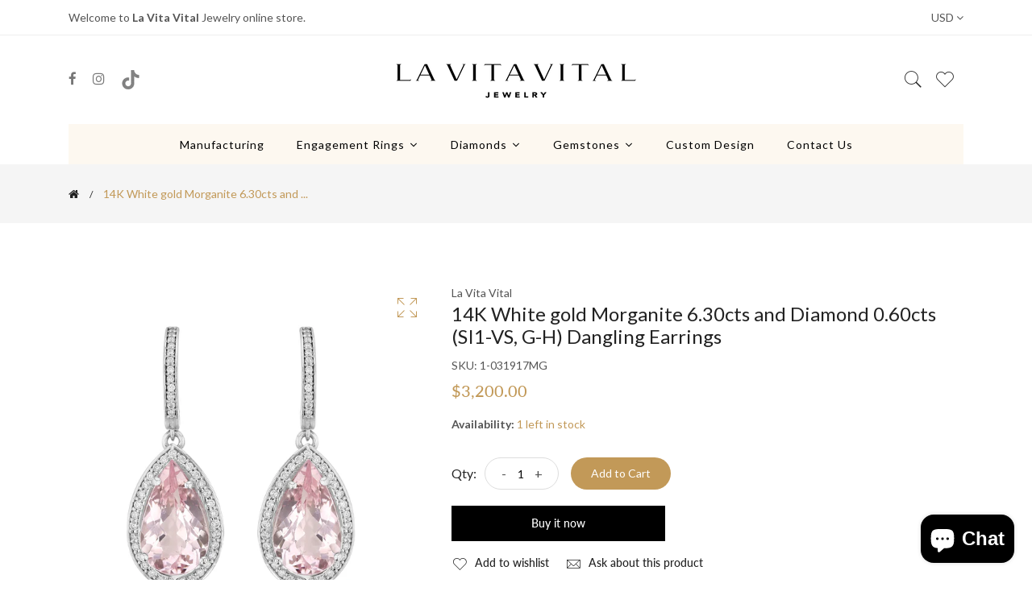

--- FILE ---
content_type: text/html; charset=utf-8
request_url: https://lavitavital.com/products/la-vita-vital-14k-white-gold-morganite-6-30cts-and-diamond-0-60cts-si1-vs-g-h-dangling-earrings
body_size: 60338
content:
  
<!doctype html>
<!--[if IE 9]> <html class="ie9 no-js supports-no-cookies" lang="en"> <![endif]-->
<!--[if (gt IE 9)|!(IE)]><!--> <html class="no-js supports-no-cookies" lang="en" > <!--<![endif]-->
  
<head>
  <!-- Event snippet for Website add to cart conversion page -->
<script defer>
  gtag('event', 'conversion', {'send_to': 'AW-812464935/V_HjCPWJsMwZEKf2tIMD'});
</script>

  <!-- Event snippet for Check Out conversion page -->
<script defer>
  gtag('event', 'conversion', {
      'send_to': 'AW-812464935/Ti6oCJfzp8wZEKf2tIMD',
      'transaction_id': ''
  });
</script>

  <!-- Event snippet for Website add to cart conversion page -->
<script defer>
  gtag('event', 'conversion', {'send_to': 'AW-812464935/V_HjCPWJsMwZEKf2tIMD'});
</script>

  <!-- Basic and Helper page needs -->
  <!-- Google Tag Manager -->
<script defer>(function(w,d,s,l,i){w[l]=w[l]||[];w[l].push({'gtm.start':
new Date().getTime(),event:'gtm.js'});var f=d.getElementsByTagName(s)[0],
j=d.createElement(s),dl=l!='dataLayer'?'&l='+l:'';j.async=true;j.src=
'https://www.googletagmanager.com/gtm.js?id='+i+dl;f.parentNode.insertBefore(j,f);
})(window,document,'script','dataLayer','GTM-TDDTSDJ3');</script>
<!-- End Google Tag Manager -->
  <meta charset="utf-8">
  <meta http-equiv="X-UA-Compatible" content="IE=edge">
  <meta name="viewport" content="width=device-width,initial-scale=1">
  <meta name="theme-color" content="#c29958">
  <link rel="canonical" href="https://lavitavital.com/products/la-vita-vital-14k-white-gold-morganite-6-30cts-and-diamond-0-60cts-si1-vs-g-h-dangling-earrings"><link rel="shortcut icon" href="//lavitavital.com/cdn/shop/files/LVV_large_32x32.png?v=1613687193" type="image/png" /><link rel="preconnect" href="https://cdn.shopify.com">
  <link rel="preconnect" href="https://ajax.googleapis.com/">
  <link rel="dns-prefetch" href="https://cdn.shopify.com">
  <link rel="preload" as="style" href="//lavitavital.com/cdn/shop/t/21/assets/timber.css?v=4206073281952830611721788293">
  <link rel="preload" href="https://fonts.googleapis.com/css?family=Lato:300,300i,400,400i,700,900&display=swap" as="style">
  <link rel="preload" as="style" href="//lavitavital.com/cdn/shop/t/21/assets/vendor.css?v=64377976265014917231721788293">
  
  <link rel="preload" as="style" href="//lavitavital.com/cdn/shop/t/21/assets/slick.min.css?v=256262829939040711721788293">
  
  <link rel="preload" as="style" href="//lavitavital.com/cdn/shop/t/21/assets/style.css?v=167304369236444642581721788293"><link rel="preload" as="style" href="//lavitavital.com/cdn/shop/t/21/assets/skin-and-color.css?v=57191335917059167681762555726"><link rel="preload" href="//lavitavital.com/cdn/shop/t/21/assets/core-js.js?v=6151913508059959971721788293" as="script">
  <link rel="preload" href="//lavitavital.com/cdn/shop/t/21/assets/the-final-countdown.js?v=49086751758063431441721788293" as="script">
  <link rel="preload" href="//lavitavital.com/cdn/shop/t/21/assets/lazysizes.min.js?v=42142965883612063611721788293" as="script">
  <link rel="preload" href="//lavitavital.com/cdn/shop/t/21/assets/slick.min.js?v=71779134894361685811721788293" as="script">
  <link rel="preload" href="//lavitavital.com/cdn/shop/t/21/assets/recent-view.js?v=171679271478575830981721788293" as="script">
  <link rel="preload" href="//lavitavital.com/cdn/shop/t/21/assets/compare-product.js?v=115791203250195309061721788293" as="script"><link rel="preload" href="//lavitavital.com/cdn/shop/t/21/assets/wishlist.js?v=136666558000900808741721788293" as="script"><link rel="preload" href="//lavitavital.com/cdn/shopifycloud/storefront/assets/themes_support/option_selection-b017cd28.js" as="script">
  <link rel="preload" href="//lavitavital.com/cdn/shopifycloud/storefront/assets/themes_support/api.jquery-7ab1a3a4.js" as="script">
  <link rel="preload" href="//lavitavital.com/cdn/shop/t/21/assets/cart.api.js?v=121700901269789978731721788293" as="script">
  <link rel="preload" href="//lavitavital.com/cdn/shop/t/21/assets/theme.js?v=81601198833234375371721788293" as="script">
  <link rel="preload" href="//lavitavital.com/cdn/shop/t/21/assets/fastclick.min.js?v=29723458539410922371721788293" as="script">
  <link rel="preload" href="//lavitavital.com/cdn/shop/t/21/assets/timber.js?v=161632750008754690651721788293" as="script"><link rel="preload" href="//cdn.shopify.com/s/javascripts/currencies.js" as="script">
  <link rel="preload" href="//lavitavital.com/cdn/shop/t/21/assets/jquery.currencies.min.js?v=35452912321688254271721788293" as="script"><!-- Title and description --><title>14K White gold Morganite 6.30cts and Diamond 0.60cts (SI1-VS, G-H) Dan

&ndash; La Vita Vital
</title><meta name="description" content="Crafted in 14K white gold this lovely pendant necklace showcase a pink pear shape morganite prong set and surronded by a single halo and bail accented by 0.60cts of round brilliant cut diamonds. It hangs beautifully from a 16 inch chain. It is set in a high polish finish for the perfect amount of luster.   Product Desc"><!-- Helpers --><!-- /snippets/social-meta-tags.liquid -->


  <meta property="og:type" content="product">
  <meta property="og:title" content="14K White gold Morganite 6.30cts and Diamond 0.60cts (SI1-VS, G-H) Dangling Earrings">
  
    <meta property="og:image" content="http://lavitavital.com/cdn/shop/products/1-031917MG_1_size_marker_grande.jpg?v=1504745515">
    <meta property="og:image:secure_url" content="https://lavitavital.com/cdn/shop/products/1-031917MG_1_size_marker_grande.jpg?v=1504745515">
  
    <meta property="og:image" content="http://lavitavital.com/cdn/shop/products/1-031917MG_2_1_grande.jpg?v=1504745500">
    <meta property="og:image:secure_url" content="https://lavitavital.com/cdn/shop/products/1-031917MG_2_1_grande.jpg?v=1504745500">
  
    <meta property="og:image" content="http://lavitavital.com/cdn/shop/products/1-031917MG_1_1_grande.jpg?v=1504745483">
    <meta property="og:image:secure_url" content="https://lavitavital.com/cdn/shop/products/1-031917MG_1_1_grande.jpg?v=1504745483">
  
  <meta property="og:description" content="Crafted in 14K white gold this lovely pendant necklace showcase a pink pear shape morganite prong set and surronded by a single halo and bail accented by 0.60cts of round brilliant cut diamonds. It hangs beautifully from a 16 inch chain. It is set in a high polish finish for the perfect amount of luster.
  Product Description: 
Jewelry Type: Fine
Stone Shape: Pear Shape
Stone: Gemstone
Clarity: SI1-SI2
Diamond Color: G-H
Gold Karat: 14K
Total Diamond Weight: 0.60cts
Jewelry Setting: Prong
Diamond Cut: Round Brilliant cut diamonds

Gender: Female
Earring Style: Dangling 
Cut Grade: Great
Jewelry Finish: High Polish
Gemstone: Morganite 
Metal Color: White 

Metal:  Gold
Gemstone Color: Pink
Style Number: 1-031917MG
 
 
 
 
 ">
  <meta property="og:price:amount" content="3,200.00">
  <meta property="og:price:currency" content="USD">

<meta property="og:url" content="https://lavitavital.com/products/la-vita-vital-14k-white-gold-morganite-6-30cts-and-diamond-0-60cts-si1-vs-g-h-dangling-earrings">
<meta property="og:site_name" content="La Vita Vital">




  <meta name="twitter:card" content="summary">


  <meta name="twitter:title" content="14K White gold Morganite 6.30cts and Diamond 0.60cts (SI1-VS, G-H) Dangling Earrings">
  <meta name="twitter:description" content="Crafted in 14K white gold this lovely pendant necklace showcase a pink pear shape morganite prong set and surronded by a single halo and bail accented by 0.60cts of round brilliant cut diamonds. It ha">
  <meta name="twitter:image" content="https://lavitavital.com/cdn/shop/products/1-031917MG_1_1_grande.jpg?v=1504745483">
  <meta name="twitter:image:width" content="600">
  <meta name="twitter:image:height" content="600">

<!-- CSS --><link href="//lavitavital.com/cdn/shop/t/21/assets/timber.css?v=4206073281952830611721788293" rel="stylesheet" type="text/css" media="all" />
<!-- google fonts -->
<link href="https://fonts.googleapis.com/css?family=Lato:300,300i,400,400i,700,900&display=swap" rel="stylesheet">
<!-- Put all third-party CSS files in the vendor.css file and minify the files -->
<link href="//lavitavital.com/cdn/shop/t/21/assets/vendor.css?v=64377976265014917231721788293" rel="stylesheet" type="text/css" media="all" />
<link href="//lavitavital.com/cdn/shop/t/21/assets/slick.min.css?v=256262829939040711721788293" rel="stylesheet" type="text/css" media="all" />
<!-- Link your style.css and responsive.css files below -->
<link href="//lavitavital.com/cdn/shop/t/21/assets/style.css?v=167304369236444642581721788293" rel="stylesheet" type="text/css" media="all" />
<!-- Make all your dynamic CSS and Color calls here -->
<link href="//lavitavital.com/cdn/shop/t/21/assets/skin-and-color.css?v=57191335917059167681762555726" rel="stylesheet" type="text/css" media="all" />

  <!-- Header hook for plugins -->
  <script>window.performance && window.performance.mark && window.performance.mark('shopify.content_for_header.start');</script><meta name="google-site-verification" content="BzMeYw7DvNr_j1-eRKoibUNYcy3gJVkfcjvatIP-tdU">
<meta id="shopify-digital-wallet" name="shopify-digital-wallet" content="/18007175/digital_wallets/dialog">
<meta name="shopify-checkout-api-token" content="6a293b42ec5ed790bc8e6c758806ec21">
<meta id="in-context-paypal-metadata" data-shop-id="18007175" data-venmo-supported="true" data-environment="production" data-locale="en_US" data-paypal-v4="true" data-currency="USD">
<link rel="alternate" type="application/json+oembed" href="https://lavitavital.com/products/la-vita-vital-14k-white-gold-morganite-6-30cts-and-diamond-0-60cts-si1-vs-g-h-dangling-earrings.oembed">
<script async="async" src="/checkouts/internal/preloads.js?locale=en-US"></script>
<script id="shopify-features" type="application/json">{"accessToken":"6a293b42ec5ed790bc8e6c758806ec21","betas":["rich-media-storefront-analytics"],"domain":"lavitavital.com","predictiveSearch":true,"shopId":18007175,"locale":"en"}</script>
<script>var Shopify = Shopify || {};
Shopify.shop = "la-vita-vital.myshopify.com";
Shopify.locale = "en";
Shopify.currency = {"active":"USD","rate":"1.0"};
Shopify.country = "US";
Shopify.theme = {"name":"Unbridaled-corano-v3-0-2-os-2-0","id":138678763698,"schema_name":"Corano","schema_version":"3.0.2","theme_store_id":null,"role":"main"};
Shopify.theme.handle = "null";
Shopify.theme.style = {"id":null,"handle":null};
Shopify.cdnHost = "lavitavital.com/cdn";
Shopify.routes = Shopify.routes || {};
Shopify.routes.root = "/";</script>
<script type="module">!function(o){(o.Shopify=o.Shopify||{}).modules=!0}(window);</script>
<script>!function(o){function n(){var o=[];function n(){o.push(Array.prototype.slice.apply(arguments))}return n.q=o,n}var t=o.Shopify=o.Shopify||{};t.loadFeatures=n(),t.autoloadFeatures=n()}(window);</script>
<script id="shop-js-analytics" type="application/json">{"pageType":"product"}</script>
<script defer="defer" async type="module" src="//lavitavital.com/cdn/shopifycloud/shop-js/modules/v2/client.init-shop-cart-sync_BT-GjEfc.en.esm.js"></script>
<script defer="defer" async type="module" src="//lavitavital.com/cdn/shopifycloud/shop-js/modules/v2/chunk.common_D58fp_Oc.esm.js"></script>
<script defer="defer" async type="module" src="//lavitavital.com/cdn/shopifycloud/shop-js/modules/v2/chunk.modal_xMitdFEc.esm.js"></script>
<script type="module">
  await import("//lavitavital.com/cdn/shopifycloud/shop-js/modules/v2/client.init-shop-cart-sync_BT-GjEfc.en.esm.js");
await import("//lavitavital.com/cdn/shopifycloud/shop-js/modules/v2/chunk.common_D58fp_Oc.esm.js");
await import("//lavitavital.com/cdn/shopifycloud/shop-js/modules/v2/chunk.modal_xMitdFEc.esm.js");

  window.Shopify.SignInWithShop?.initShopCartSync?.({"fedCMEnabled":true,"windoidEnabled":true});

</script>
<script>(function() {
  var isLoaded = false;
  function asyncLoad() {
    if (isLoaded) return;
    isLoaded = true;
    var urls = ["https:\/\/formbuilder.hulkapps.com\/skeletopapp.js?shop=la-vita-vital.myshopify.com","https:\/\/www.hukcommerce.com\/apps\/mega-menu-creator-pro\/assets\/js\/scriptfe.js?shop=la-vita-vital.myshopify.com","https:\/\/static.klaviyo.com\/onsite\/js\/WityGd\/klaviyo.js?company_id=WityGd\u0026shop=la-vita-vital.myshopify.com","https:\/\/cdn.hextom.com\/js\/quickannouncementbar.js?shop=la-vita-vital.myshopify.com"];
    for (var i = 0; i < urls.length; i++) {
      var s = document.createElement('script');
      s.type = 'text/javascript';
      s.async = true;
      s.src = urls[i];
      var x = document.getElementsByTagName('script')[0];
      x.parentNode.insertBefore(s, x);
    }
  };
  if(window.attachEvent) {
    window.attachEvent('onload', asyncLoad);
  } else {
    window.addEventListener('load', asyncLoad, false);
  }
})();</script>
<script id="__st">var __st={"a":18007175,"offset":-28800,"reqid":"68d6bc80-6a95-426e-895c-c734c0744e89-1769032131","pageurl":"lavitavital.com\/products\/la-vita-vital-14k-white-gold-morganite-6-30cts-and-diamond-0-60cts-si1-vs-g-h-dangling-earrings","u":"9463e2e289cb","p":"product","rtyp":"product","rid":10562178834};</script>
<script>window.ShopifyPaypalV4VisibilityTracking = true;</script>
<script id="captcha-bootstrap">!function(){'use strict';const t='contact',e='account',n='new_comment',o=[[t,t],['blogs',n],['comments',n],[t,'customer']],c=[[e,'customer_login'],[e,'guest_login'],[e,'recover_customer_password'],[e,'create_customer']],r=t=>t.map((([t,e])=>`form[action*='/${t}']:not([data-nocaptcha='true']) input[name='form_type'][value='${e}']`)).join(','),a=t=>()=>t?[...document.querySelectorAll(t)].map((t=>t.form)):[];function s(){const t=[...o],e=r(t);return a(e)}const i='password',u='form_key',d=['recaptcha-v3-token','g-recaptcha-response','h-captcha-response',i],f=()=>{try{return window.sessionStorage}catch{return}},m='__shopify_v',_=t=>t.elements[u];function p(t,e,n=!1){try{const o=window.sessionStorage,c=JSON.parse(o.getItem(e)),{data:r}=function(t){const{data:e,action:n}=t;return t[m]||n?{data:e,action:n}:{data:t,action:n}}(c);for(const[e,n]of Object.entries(r))t.elements[e]&&(t.elements[e].value=n);n&&o.removeItem(e)}catch(o){console.error('form repopulation failed',{error:o})}}const l='form_type',E='cptcha';function T(t){t.dataset[E]=!0}const w=window,h=w.document,L='Shopify',v='ce_forms',y='captcha';let A=!1;((t,e)=>{const n=(g='f06e6c50-85a8-45c8-87d0-21a2b65856fe',I='https://cdn.shopify.com/shopifycloud/storefront-forms-hcaptcha/ce_storefront_forms_captcha_hcaptcha.v1.5.2.iife.js',D={infoText:'Protected by hCaptcha',privacyText:'Privacy',termsText:'Terms'},(t,e,n)=>{const o=w[L][v],c=o.bindForm;if(c)return c(t,g,e,D).then(n);var r;o.q.push([[t,g,e,D],n]),r=I,A||(h.body.append(Object.assign(h.createElement('script'),{id:'captcha-provider',async:!0,src:r})),A=!0)});var g,I,D;w[L]=w[L]||{},w[L][v]=w[L][v]||{},w[L][v].q=[],w[L][y]=w[L][y]||{},w[L][y].protect=function(t,e){n(t,void 0,e),T(t)},Object.freeze(w[L][y]),function(t,e,n,w,h,L){const[v,y,A,g]=function(t,e,n){const i=e?o:[],u=t?c:[],d=[...i,...u],f=r(d),m=r(i),_=r(d.filter((([t,e])=>n.includes(e))));return[a(f),a(m),a(_),s()]}(w,h,L),I=t=>{const e=t.target;return e instanceof HTMLFormElement?e:e&&e.form},D=t=>v().includes(t);t.addEventListener('submit',(t=>{const e=I(t);if(!e)return;const n=D(e)&&!e.dataset.hcaptchaBound&&!e.dataset.recaptchaBound,o=_(e),c=g().includes(e)&&(!o||!o.value);(n||c)&&t.preventDefault(),c&&!n&&(function(t){try{if(!f())return;!function(t){const e=f();if(!e)return;const n=_(t);if(!n)return;const o=n.value;o&&e.removeItem(o)}(t);const e=Array.from(Array(32),(()=>Math.random().toString(36)[2])).join('');!function(t,e){_(t)||t.append(Object.assign(document.createElement('input'),{type:'hidden',name:u})),t.elements[u].value=e}(t,e),function(t,e){const n=f();if(!n)return;const o=[...t.querySelectorAll(`input[type='${i}']`)].map((({name:t})=>t)),c=[...d,...o],r={};for(const[a,s]of new FormData(t).entries())c.includes(a)||(r[a]=s);n.setItem(e,JSON.stringify({[m]:1,action:t.action,data:r}))}(t,e)}catch(e){console.error('failed to persist form',e)}}(e),e.submit())}));const S=(t,e)=>{t&&!t.dataset[E]&&(n(t,e.some((e=>e===t))),T(t))};for(const o of['focusin','change'])t.addEventListener(o,(t=>{const e=I(t);D(e)&&S(e,y())}));const B=e.get('form_key'),M=e.get(l),P=B&&M;t.addEventListener('DOMContentLoaded',(()=>{const t=y();if(P)for(const e of t)e.elements[l].value===M&&p(e,B);[...new Set([...A(),...v().filter((t=>'true'===t.dataset.shopifyCaptcha))])].forEach((e=>S(e,t)))}))}(h,new URLSearchParams(w.location.search),n,t,e,['guest_login'])})(!0,!0)}();</script>
<script integrity="sha256-4kQ18oKyAcykRKYeNunJcIwy7WH5gtpwJnB7kiuLZ1E=" data-source-attribution="shopify.loadfeatures" defer="defer" src="//lavitavital.com/cdn/shopifycloud/storefront/assets/storefront/load_feature-a0a9edcb.js" crossorigin="anonymous"></script>
<script data-source-attribution="shopify.dynamic_checkout.dynamic.init">var Shopify=Shopify||{};Shopify.PaymentButton=Shopify.PaymentButton||{isStorefrontPortableWallets:!0,init:function(){window.Shopify.PaymentButton.init=function(){};var t=document.createElement("script");t.src="https://lavitavital.com/cdn/shopifycloud/portable-wallets/latest/portable-wallets.en.js",t.type="module",document.head.appendChild(t)}};
</script>
<script data-source-attribution="shopify.dynamic_checkout.buyer_consent">
  function portableWalletsHideBuyerConsent(e){var t=document.getElementById("shopify-buyer-consent"),n=document.getElementById("shopify-subscription-policy-button");t&&n&&(t.classList.add("hidden"),t.setAttribute("aria-hidden","true"),n.removeEventListener("click",e))}function portableWalletsShowBuyerConsent(e){var t=document.getElementById("shopify-buyer-consent"),n=document.getElementById("shopify-subscription-policy-button");t&&n&&(t.classList.remove("hidden"),t.removeAttribute("aria-hidden"),n.addEventListener("click",e))}window.Shopify?.PaymentButton&&(window.Shopify.PaymentButton.hideBuyerConsent=portableWalletsHideBuyerConsent,window.Shopify.PaymentButton.showBuyerConsent=portableWalletsShowBuyerConsent);
</script>
<script>
  function portableWalletsCleanup(e){e&&e.src&&console.error("Failed to load portable wallets script "+e.src);var t=document.querySelectorAll("shopify-accelerated-checkout .shopify-payment-button__skeleton, shopify-accelerated-checkout-cart .wallet-cart-button__skeleton"),e=document.getElementById("shopify-buyer-consent");for(let e=0;e<t.length;e++)t[e].remove();e&&e.remove()}function portableWalletsNotLoadedAsModule(e){e instanceof ErrorEvent&&"string"==typeof e.message&&e.message.includes("import.meta")&&"string"==typeof e.filename&&e.filename.includes("portable-wallets")&&(window.removeEventListener("error",portableWalletsNotLoadedAsModule),window.Shopify.PaymentButton.failedToLoad=e,"loading"===document.readyState?document.addEventListener("DOMContentLoaded",window.Shopify.PaymentButton.init):window.Shopify.PaymentButton.init())}window.addEventListener("error",portableWalletsNotLoadedAsModule);
</script>

<script type="module" src="https://lavitavital.com/cdn/shopifycloud/portable-wallets/latest/portable-wallets.en.js" onError="portableWalletsCleanup(this)" crossorigin="anonymous"></script>
<script nomodule>
  document.addEventListener("DOMContentLoaded", portableWalletsCleanup);
</script>

<link id="shopify-accelerated-checkout-styles" rel="stylesheet" media="screen" href="https://lavitavital.com/cdn/shopifycloud/portable-wallets/latest/accelerated-checkout-backwards-compat.css" crossorigin="anonymous">
<style id="shopify-accelerated-checkout-cart">
        #shopify-buyer-consent {
  margin-top: 1em;
  display: inline-block;
  width: 100%;
}

#shopify-buyer-consent.hidden {
  display: none;
}

#shopify-subscription-policy-button {
  background: none;
  border: none;
  padding: 0;
  text-decoration: underline;
  font-size: inherit;
  cursor: pointer;
}

#shopify-subscription-policy-button::before {
  box-shadow: none;
}

      </style>
<script id="sections-script" data-sections="product-recommendations" defer="defer" src="//lavitavital.com/cdn/shop/t/21/compiled_assets/scripts.js?v=2718"></script>
<script>window.performance && window.performance.mark && window.performance.mark('shopify.content_for_header.end');</script>
  <!-- /snippets/oldIE-js.liquid -->


<!--[if lt IE 9]>
<script src="//cdnjs.cloudflare.com/ajax/libs/html5shiv/3.7.2/html5shiv.min.js" type="text/javascript"></script>
<script src="//lavitavital.com/cdn/shop/t/21/assets/respond.min.js?v=52248677837542619231721788293" type="text/javascript"></script>
<link href="//lavitavital.com/cdn/shop/t/21/assets/respond-proxy.html" id="respond-proxy" rel="respond-proxy" />
<link href="//lavitavital.com/search?q=e3bf6d4b82d0ba9bd063a25de2eda3ab" id="respond-redirect" rel="respond-redirect" />
<script src="//lavitavital.com/search?q=e3bf6d4b82d0ba9bd063a25de2eda3ab" type="text/javascript"></script>
<![endif]-->


  <!-- JS --><!-- Put all third-party JS files in the vendor.css file and minify the files -->
<script src="//lavitavital.com/cdn/shop/t/21/assets/core-js.js?v=6151913508059959971721788293"></script>

<script src="//lavitavital.com/cdn/shop/t/21/assets/the-final-countdown.js?v=49086751758063431441721788293" async="async"></script>

  <!-- "snippets/alireviews_core.liquid" was not rendered, the associated app was uninstalled -->

  <script id="hukmegamenu-data" type="application/json">{}</script>
  <style data-shopify>
        :root {
          --playfair: "Playfair Display", serif;
          --futura: Jost, sans-serif;
          
          --container-max-width: 1440px;
          --section-margin-x: 77px;
          --section-margin-y: 50px;
      }

      @font-face {
  font-family: "Playfair Display";
  font-weight: 400;
  font-style: normal;
  font-display: swap;
  src: url("//lavitavital.com/cdn/fonts/playfair_display/playfairdisplay_n4.9980f3e16959dc89137cc1369bfc3ae98af1deb9.woff2") format("woff2"),
       url("//lavitavital.com/cdn/fonts/playfair_display/playfairdisplay_n4.c562b7c8e5637886a811d2a017f9e023166064ee.woff") format("woff");
}

      @font-face {
  font-family: Jost;
  font-weight: 400;
  font-style: normal;
  font-display: swap;
  src: url("//lavitavital.com/cdn/fonts/jost/jost_n4.d47a1b6347ce4a4c9f437608011273009d91f2b7.woff2") format("woff2"),
       url("//lavitavital.com/cdn/fonts/jost/jost_n4.791c46290e672b3f85c3d1c651ef2efa3819eadd.woff") format("woff");
}


      .landing-page-container {
        max-width: var(--container-max-width);
        margin: 0 auto;
      }
      .landing-page-container h1,
      .landing-page-container h2,
      .landing-page-container h3 {
        font-family: var(--playfair);
      }

      .landing-page-container span {
        font-family: var(--futura);
      }

      .landing-page-container p {
        font-family: inherit;
      }
  </style>
  <script type="text/javascript" defer>
    (function(c,l,a,r,i,t,y){
        c[a]=c[a]||function(){(c[a].q=c[a].q||[]).push(arguments)};
        t=l.createElement(r);t.async=1;t.src="https://www.clarity.ms/tag/"+i;
        y=l.getElementsByTagName(r)[0];y.parentNode.insertBefore(t,y);
    })(window, document, "clarity", "script", "rijk3tyl4s");
  </script>
  <!-- BEGIN app block: shopify://apps/avis-product-options/blocks/avisplus-product-options/e076618e-4c9c-447f-ad6d-4f1577799c29 -->




<script>
    window.OpusNoShadowRoot=true;
    window.apo_js_loaded={options:!1,style_collection:!1,style_product:!1,minicart:!1};
    window.ap_front_settings = {
      root_api:"https://apo-api.avisplus.io/",
      check_on: {add_to_cart: false, check_out: false},
      page_type: "product",
      shop_id: "18007175",
      money_format: "${{amount}}",
      money_with_currency_format: "${{amount}} USD",
      icon_tooltip: "https://cdn.shopify.com/extensions/019be0fb-b658-7a0e-b466-10739cf210a1/avis-options-v1.7.137.5/assets/tooltip.svg",
      currency_code: '',
      url_jquery: "https://cdn.shopify.com/extensions/019be0fb-b658-7a0e-b466-10739cf210a1/avis-options-v1.7.137.5/assets/jquery-3.6.0.min.js",
      theme_name: "",
      customer: null ,
      customer_order_count: ``,
      curCountryCode: `US`,
      url_css_date: "https://cdn.shopify.com/extensions/019be0fb-b658-7a0e-b466-10739cf210a1/avis-options-v1.7.137.5/assets/apo-date.min.css",
      url_css_main_v1: "https://cdn.shopify.com/extensions/019be0fb-b658-7a0e-b466-10739cf210a1/avis-options-v1.7.137.5/assets/apo-product-options_v1.min.css",
      url_css_main_v2: "https://cdn.shopify.com/extensions/019be0fb-b658-7a0e-b466-10739cf210a1/avis-options-v1.7.137.5/assets/apo-product-options_v2.min.css",
      joinAddCharge: "|",
      cart_collections: [],
      inventories: {},
      product_info: {
        product: {"id":10562178834,"title":"14K White gold Morganite 6.30cts and Diamond 0.60cts (SI1-VS, G-H) Dangling Earrings","handle":"la-vita-vital-14k-white-gold-morganite-6-30cts-and-diamond-0-60cts-si1-vs-g-h-dangling-earrings","description":"\u003cp\u003eCrafted in 14K white gold this lovely pendant necklace showcase a pink pear shape morganite prong set and surronded by a single halo and bail accented by 0.60cts of round brilliant cut diamonds. It hangs beautifully from a 16 inch chain. It is set in a high polish finish for the perfect amount of luster.\u003c\/p\u003e\n\u003cp\u003e \u003cspan class=\"TextRun SCX54559336\" xml:lang=\"EN-US\" lang=\"EN-US\"\u003e\u003cspan class=\"NormalTextRun SCX54559336\"\u003e \u003c\/span\u003e\u003c\/span\u003e\u003cspan class=\"EOP SCX54559336\"\u003e\u003cstrong\u003eProduct Description: \u003c\/strong\u003e\u003c\/span\u003e\u003c\/p\u003e\n\u003cli\u003eJewelry Type: Fine\u003c\/li\u003e\n\u003cli\u003eStone Shape: Pear Shape\u003c\/li\u003e\n\u003cli\u003eStone: Gemstone\u003c\/li\u003e\n\u003cli\u003eClarity: SI1-SI2\u003c\/li\u003e\n\u003cli\u003eDiamond Color: G-H\u003c\/li\u003e\n\u003cli\u003eGold Karat: 14K\u003c\/li\u003e\n\u003cli\u003eTotal Diamond Weight: 0.60cts\u003c\/li\u003e\n\u003cli\u003eJewelry Setting: Prong\u003c\/li\u003e\n\u003cli\u003eDiamond Cut:\u003cspan\u003e \u003c\/span\u003e\u003cspan\u003eRound Brilliant cut diamonds\u003c\/span\u003e\n\u003c\/li\u003e\n\u003cli\u003eGender: Female\u003c\/li\u003e\n\u003cli\u003eEarring Style: Dangling \u003c\/li\u003e\n\u003cli\u003eCut Grade: Great\u003c\/li\u003e\n\u003cli\u003eJewelry Finish: High Polish\u003c\/li\u003e\n\u003cli\u003eGemstone: Morganite \u003c\/li\u003e\n\u003cli\u003eMetal Color:\u003cspan\u003e \u003c\/span\u003e\u003cspan\u003eWhite \u003c\/span\u003e\n\u003c\/li\u003e\n\u003cli\u003eMetal:  Gold\u003c\/li\u003e\n\u003cli\u003eGemstone Color: Pink\u003c\/li\u003e\n\u003cli\u003eStyle Number: 1-031917MG\u003c\/li\u003e\n\u003cp\u003e \u003c\/p\u003e\n\u003cp\u003e \u003c\/p\u003e\n\u003cp\u003e \u003c\/p\u003e\n\u003cp\u003e \u003c\/p\u003e\n\u003cp\u003e \u003c\/p\u003e","published_at":"2017-09-06T17:39:11-07:00","created_at":"2017-09-06T17:51:06-07:00","vendor":"La Vita Vital","type":"Earrings","tags":["Collection","Colored Stones","Earrings","Morganite","Women"],"price":320000,"price_min":320000,"price_max":320000,"available":true,"price_varies":false,"compare_at_price":null,"compare_at_price_min":0,"compare_at_price_max":0,"compare_at_price_varies":false,"variants":[{"id":43524715538,"title":"Default Title","option1":"Default Title","option2":null,"option3":null,"sku":"1-031917MG","requires_shipping":true,"taxable":true,"featured_image":null,"available":true,"name":"14K White gold Morganite 6.30cts and Diamond 0.60cts (SI1-VS, G-H) Dangling Earrings","public_title":null,"options":["Default Title"],"price":320000,"weight":454,"compare_at_price":null,"inventory_quantity":1,"inventory_management":"shopify","inventory_policy":"deny","barcode":"","requires_selling_plan":false,"selling_plan_allocations":[]}],"images":["\/\/lavitavital.com\/cdn\/shop\/products\/1-031917MG_1_1.jpg?v=1504745483","\/\/lavitavital.com\/cdn\/shop\/products\/1-031917MG_2_1.jpg?v=1504745500","\/\/lavitavital.com\/cdn\/shop\/products\/1-031917MG_1_size_marker.jpg?v=1504745515"],"featured_image":"\/\/lavitavital.com\/cdn\/shop\/products\/1-031917MG_1_1.jpg?v=1504745483","options":["Title"],"media":[{"alt":null,"id":537374228515,"position":1,"preview_image":{"aspect_ratio":1.0,"height":2500,"width":2500,"src":"\/\/lavitavital.com\/cdn\/shop\/products\/1-031917MG_1_1.jpg?v=1504745483"},"aspect_ratio":1.0,"height":2500,"media_type":"image","src":"\/\/lavitavital.com\/cdn\/shop\/products\/1-031917MG_1_1.jpg?v=1504745483","width":2500},{"alt":null,"id":537374392355,"position":2,"preview_image":{"aspect_ratio":1.0,"height":2500,"width":2500,"src":"\/\/lavitavital.com\/cdn\/shop\/products\/1-031917MG_2_1.jpg?v=1504745500"},"aspect_ratio":1.0,"height":2500,"media_type":"image","src":"\/\/lavitavital.com\/cdn\/shop\/products\/1-031917MG_2_1.jpg?v=1504745500","width":2500},{"alt":null,"id":537374425123,"position":3,"preview_image":{"aspect_ratio":1.0,"height":2100,"width":2100,"src":"\/\/lavitavital.com\/cdn\/shop\/products\/1-031917MG_1_size_marker.jpg?v=1504745515"},"aspect_ratio":1.0,"height":2100,"media_type":"image","src":"\/\/lavitavital.com\/cdn\/shop\/products\/1-031917MG_1_size_marker.jpg?v=1504745515","width":2100}],"requires_selling_plan":false,"selling_plan_groups":[],"content":"\u003cp\u003eCrafted in 14K white gold this lovely pendant necklace showcase a pink pear shape morganite prong set and surronded by a single halo and bail accented by 0.60cts of round brilliant cut diamonds. It hangs beautifully from a 16 inch chain. It is set in a high polish finish for the perfect amount of luster.\u003c\/p\u003e\n\u003cp\u003e \u003cspan class=\"TextRun SCX54559336\" xml:lang=\"EN-US\" lang=\"EN-US\"\u003e\u003cspan class=\"NormalTextRun SCX54559336\"\u003e \u003c\/span\u003e\u003c\/span\u003e\u003cspan class=\"EOP SCX54559336\"\u003e\u003cstrong\u003eProduct Description: \u003c\/strong\u003e\u003c\/span\u003e\u003c\/p\u003e\n\u003cli\u003eJewelry Type: Fine\u003c\/li\u003e\n\u003cli\u003eStone Shape: Pear Shape\u003c\/li\u003e\n\u003cli\u003eStone: Gemstone\u003c\/li\u003e\n\u003cli\u003eClarity: SI1-SI2\u003c\/li\u003e\n\u003cli\u003eDiamond Color: G-H\u003c\/li\u003e\n\u003cli\u003eGold Karat: 14K\u003c\/li\u003e\n\u003cli\u003eTotal Diamond Weight: 0.60cts\u003c\/li\u003e\n\u003cli\u003eJewelry Setting: Prong\u003c\/li\u003e\n\u003cli\u003eDiamond Cut:\u003cspan\u003e \u003c\/span\u003e\u003cspan\u003eRound Brilliant cut diamonds\u003c\/span\u003e\n\u003c\/li\u003e\n\u003cli\u003eGender: Female\u003c\/li\u003e\n\u003cli\u003eEarring Style: Dangling \u003c\/li\u003e\n\u003cli\u003eCut Grade: Great\u003c\/li\u003e\n\u003cli\u003eJewelry Finish: High Polish\u003c\/li\u003e\n\u003cli\u003eGemstone: Morganite \u003c\/li\u003e\n\u003cli\u003eMetal Color:\u003cspan\u003e \u003c\/span\u003e\u003cspan\u003eWhite \u003c\/span\u003e\n\u003c\/li\u003e\n\u003cli\u003eMetal:  Gold\u003c\/li\u003e\n\u003cli\u003eGemstone Color: Pink\u003c\/li\u003e\n\u003cli\u003eStyle Number: 1-031917MG\u003c\/li\u003e\n\u003cp\u003e \u003c\/p\u003e\n\u003cp\u003e \u003c\/p\u003e\n\u003cp\u003e \u003c\/p\u003e\n\u003cp\u003e \u003c\/p\u003e\n\u003cp\u003e \u003c\/p\u003e"},
        product_id: `10562178834`,
        collections: []
      },
    };
  window.avisConfigs = window.ap_front_settings;window.ap_front_settings.product_info.collections.push({id: '322636808370', title: "All"});window.ap_front_settings.product_info.collections.push({id: '372809298', title: "Collections"});window.ap_front_settings.product_info.collections.push({id: '322743140530', title: "Gemstone Earrings"});window.ap_front_settings.product_info.collections.push({id: '322744221874', title: "Morganite"});window.ap_front_settings.product_info.collections.push({id: '315353923762', title: "Products"});window.ap_front_settings.config = {};
    window.ap_front_settings.config.app_v = 'v2,v3';
    window.apoThemeConfigs = null;
    window.ap_front_settings.config["optionset"]=[];
    window.apoOptionLocales = {options:null, config: null, version: "2025-01", avisOptions:{}, avisSettings:{}, locale:"en"};
    window.apoOptionLocales.convertLocales = function (locale) {
        var localeUpper = locale.toUpperCase();
        return ["PT-BR","PT-PT", "ZH-CN","ZH-TW"].includes(localeUpper) ? localeUpper.replace("-", "_") : localeUpper.match(/^[a-zA-Z]{2}-[a-zA-Z]{2}$/) ? localeUpper.substring(0, 2) : localeUpper;
    };var styleOptions = [];
    var avisListLocales = {};
    var listKeyMeta = [];
    var AvisOptionsData = AvisOptionsData || {};
        window.ap_front_settings.config['config_app'] =  {"enabled":"true","show_cart_discount":false,"shop_id":"18007175","text_price_add":"","text_customization_cost_for":"","text_alert_text_input":"","text_alert_number_input":"","text_alert_checkbox_radio_swatches_input":"","text_alert_text_select":"","text_file_upload_button":"","text_alert_file_upload":"","customize_alert_required_min_selections":"","text_edit_options_cart":"","text_cancel_edit_options_cart":"","text_save_changes_edit_options_cart":"","show_watermark_on_product_page":true,"use_css_version":"v2","customize_options":{},"history_create_at":"2024-05-11T07:41:25.181Z","hide_hover_img_swatches":true,"shopify_option":{"setting":{"s_show_product_page":true,"s_show_collection_page":false,"s_show_button_addcart":false,"s_is_addcart_ajax":false,"s_show_option_name_product":true,"s_show_option_name_collection":true,"s_show_limit_number_swatch":false,"s_limit_number_swatch":5,"s_show_tooltip_collection":true,"s_show_tooltip_product":true},"localization":{}},"theme_key":{"cart":{"page":{"form":["cart-items form[action*=\"/cart\"]","form#updateform","form#cartForm","form.cart-form","form[action*=\"/cart\"]#cartform",".page-content form[action=\"/cart\"]","[data-section-type=\"cart\"]","form[action*=\"/cart\"]:not([action*=\"/cart/add\"]):not([hidden])",".page-content.page-content--fluid",".cart-content-wrapper",".cart-page .ajax-cart__form-wrapper form[action*=\"/cart\"]","form[action*=\"/cart\"]",".main__content-wrapper form[action*=\"/cart\"]",".wlm-content form[action*=\"/cart\"]","form#cart_form"],"lineitem":[{"store_id":"","key":{"key":"cart-items form[action*=\"/cart\"] .cart-item","details":".cart-item__details","quantity":{"wrapper":"quantity-input","input":"quantity-input input","decrease":".quantity__button[name=\"minus\"]","increase":".quantity__button[name=\"plus\"]"},"removeButton":"cart-remove-button a"},"theme_name":""},{"store_id":"","key":{"key":"form[action*=\"/cart\"] .cart-item","details":".cart__item-meta","quantity":{"wrapper":".qty-container","input":".qty-container input","decrease":".btn.btn-square-small.qty-adjust.qty-minus","increase":".btn.btn-square-small.qty-adjust.qty-plus"},"removeButton":"a.cart__product-remove"},"theme_name":"Debutify"},{"store_id":"","key":{"key":"form[action*=\"/cart\"] .cart-item","details":".cart-item__column.cart-item__description","quantity":{"wrapper":".quantity","input":".quantity input","decrease":".notabutton.quantity-down","increase":".notabutton.quantity-up "},"removeButton":"a.cart-item__remove"},"theme_name":"Symmetry 6.0.3"},{"store_id":"","key":{"key":"form[action*=\"/cart\"] .cart-item","details":".cart-item__column.cart-item__description","quantity":{"wrapper":".quantity","input":".quantity input","decrease":".notabutton.quantity-down","increase":".notabutton.quantity-up "},"removeButton":"a.remove"},"theme_name":"Symmetry"},{"store_id":"","key":{"key":"form[action*=\"/cart\"] ul","details":".ajax-cart__item-details","quantity":{"wrapper":".ajax-cart__item-quantity","input":".ajax-cart__item-quantity input","decrease":".ajax-cart__qty-control--down","increase":".ajax-cart__qty-control--up"},"removeButton":"li.ajax-cart__item-remove--js"},"theme_name":"Vantage"},{"store_id":"","key":{"key":"form[action*=\"/cart\"] .CartItem","details":".CartItem__Info","quantity":{"wrapper":".QuantitySelector","input":".QuantitySelector input","decrease":".QuantitySelector__Button","increase":".QuantitySelector__Button"},"removeButton":".CartItem__Remove"},"theme_name":"Pursuit, Prestige"},{"store_id":"","key":{"key":"form[action*=\"/cart\"] .cart__item","details":".cart__info--text","quantity":{"wrapper":".quantity--input","input":".quantity--input input","decrease":".quantity--input__button.quantity--input__incr","increase":".quantity--input__button.quantity--input__decr"},"removeButton":".cart__trash.hide-mobile span"},"theme_name":"Booster"},{"store_id":"","key":{"key":"form[action*=\"/cart\"] .cart-item","details":".cart-item-description","quantity":{"wrapper":".quantity-adjuster","input":".quantity-adjuster input","decrease":"a[aria-label=\"Minus\"]","increase":"a[aria-label=\"Plus\"]"},"removeButton":".cart-remove"},"theme_name":"Expression"},{"store_id":"","key":{"key":"form[action*=\"/cart\"] table tbody tr.cart__row","details":"td.text-left.cart-flex-item","quantity":{"wrapper":".qtyField","input":".qtyField input","decrease":".qtyBtn.minus","increase":".qtyBtn.plus"},"removeButton":".btn.remove"},"theme_name":"Avone os 2.0"},{"store_id":"","key":{"key":"form[action*=\"/cart\"] .t4s-page_cart__item","details":".t4s-page_cart__meta","quantity":{"wrapper":".t4s-quantity-wrapper.t4s-quantity-cart-item","input":".t4s-quantity-wrapper.t4s-quantity-cart-item input","decrease":".t4s-quantity-selector.is--minus","increase":".t4s-quantity-selector.is--plus"},"removeButton":".t4s-page_cart__remove"},"theme_name":"Kalles"},{"store_id":"","key":{"key":"form[action*=\"/cart\"] .cart_item","details":".mini_cart_body","quantity":{"wrapper":".quantity","input":".quantity input","decrease":".quantity button.minus","increase":".quantity button.plus"},"removeButton":".cart_ac_remove","editButton":".cart_ac_edit"},"theme_name":"Kalles 2.7.1"},{"store_id":"","key":{"key":"form[action*=\"/cart\"] div[data-products] .cart__item","details":".cart__item--details .cart__item--name","quantity":{"wrapper":".cart__item--qty","input":".cart__item--qty input","decrease":".js-qty__adjust.js-qty__adjust--minus","increase":".js-qty__adjust.js-qty__adjust--plus"},"removeButton":".js-qty__adjust.js-qty__adjust--minus"},"theme_name":"Motion"},{"store_id":"","key":{"key":"form[action*=\"/cart\"] table tbody tr","details":"tr td.cart-table-title","quantity":{"wrapper":".quantity-controls","input":".quantity-controls input","decrease":".qty-minus","increase":".qty-plus"},"removeButton":".cart-table-item-remove a"},"theme_name":"Envy"},{"store_id":"","key":{"key":"form[action*=\"/cart\"] .cart__item","details":".cart__item-details .cart__item-title","quantity":{"wrapper":".js-qty__wrapper","input":".js-qty__wrapper input","decrease":".js-qty__adjust.js-qty__adjust--minus","increase":".js-qty__adjust.js-qty__adjust--plus"},"removeButton":".cart__remove a"},"theme_name":"Expanse"},{"store_id":"","key":{"key":"form[action*=\"/cart\"] .cart__items .cart-item","details":".cart__items .cart-item .content","quantity":{"wrapper":".actions","input":".actions input","decrease":"","increase":""},"removeButton":".remove"},"theme_name":"Kingdom"},{"store_id":"","key":{"key":".page-content.page-content--fluid table tbody tr.line-item","details":".line-item__info","quantity":{"wrapper":".quantity-selector","input":".quantity-selector input","decrease":".quantity-selector__button","increase":".quantity-selector__button"},"removeButton":".line-item__remove-button"},"theme_name":"Focal"},{"store_id":"","key":{"key":".cart-content-wrapper .cart-item","details":".cart-item .cart-item-block-right","quantity":{"wrapper":".cart-item-qty","input":".cart-item-qty input","decrease":".minus.btn-quantity","increase":".plus.btn-quantity"},"removeButton":".cart-remove"},"theme_name":"Ella"},{"store_id":"","key":{"key":".cart-page .ajax-cart__form-wrapper form[action*=\"/cart\"] .ajax-cart__cart-items ul.ajax-cart__cart-item","details":".cart-page .ajax-cart__form-wrapper .ajax-cart__cart-title__wrapper","quantity":{"wrapper":".ajax-cart__item-quantity","input":".ajax-cart__item-quantity input","decrease":".ajax-cart__qty-control--down","increase":".ajax-cart__qty-control--up"},"removeButton":".ajax-cart__item-remove"},"theme_name":"Foodie"},{"store_id":"","key":{"key":"form[action*=\"/cart\"] .m-cart--item","details":".sf-cart__item-product-info .sf-cart__item-product-details","quantity":{"wrapper":"m-quantity-input","input":"m-quantity-input input","decrease":".m-cart-quantity--button[name*=\"/minus\"]","increase":".m-cart-quantity--button[name*=\"/plus\"]"},"removeButton":".scd-item__remove"},"theme_name":"Minimog - OS 2.0"},{"store_id":"","key":{"key":"form[action*=\"/cart\"] table tbody tr","details":"table tbody tr .tt-title","quantity":{"wrapper":".tt-input-counter.input-counter","input":".tt-input-counter.input-counter input","decrease":".minus-btn","increase":".plus-btn"},"removeButton":"td .tt-btn-close"},"theme_name":"Wokiee"},{"store_id":"","key":{"key":".cart-wrapper .line-item-table .line-item","details":".line-item-table .line-item .line-item__meta","quantity":{"wrapper":".quantity-selector","input":".quantity-selector input","decrease":".quantity-selector__button","increase":".quantity-selector__button"},"removeButton":".line-item__quantity-removes"},"theme_name":"Warehouse"},{"store_id":"","key":{"key":"form[action*=\"/cart\"] .cart__row","details":".cart__row .grid .grid__item.two-thirds","quantity":{"wrapper":".js-qty","input":".js-qty input","decrease":".js-qty__adjust--minus","increase":".js-qty__adjust--plus"},"removeButton":".cart__product-meta"},"theme_name":"Brooklyn"},{"store_id":"","key":{"key":"form[action*=\"/cart\"] .cart__item","details":".cart__item .cart__item-title","quantity":{"wrapper":".js-qty__wrapper","input":".js-qty__wrapper input","decrease":".js-qty__adjust--minus","increase":".js-qty__adjust--plus"},"removeButton":".cart__remove"},"theme_name":"Impulse"},{"store_id":"","key":{"key":"form[action*=\"/cart\"] .cart-item","details":".cart-line-item-properties","quantity":{"wrapper":".cart-item-quantity","input":"input.cart-item-quantity-display","decrease":".cart-item-decrease","increase":".cart-item-increase"},"removeButton":"a.cart-item-remove"},"theme_name":"Pacific"},{"store_id":"","key":{"key":"form[action*=\"/cart\"] .sf-cart__item.scd-item","details":".sf-cart__item-product-details","quantity":{"wrapper":".scd-item__qty","input":".scd-item__qty input","decrease":".scd-item__btn[data-qty-change=\"dec\"]","increase":".scd-item__btn[data-qty-change=\"inc\"]"},"removeButton":".scd-item__remove"},"theme_name":"Minimog - OS 2.0"},{"store_id":"","key":{"key":"form[action*=\"/cart\"] ul.cart__row li","details":"ul.cart__row li section","quantity":{"wrapper":".semantic-amount.last-child","input":".semantic-amount.last-child input","decrease":".incr","increase":".decr"},"removeButton":".remove-from-cart-link"},"theme_name":"Xtra"},{"store_id":"","key":{"key":"form[action*=\"/cart\"] .apo-cart__item","details":".ecom-cart__product-infos","quantity":{"wrapper":".ecom-cart__product-quantity-wrapper","input":"input.ecom-cart__product-quantity--input","decrease":".ecom-cart__product-quantity--button.ecom-quantity-minus","increase":".ecom-cart__product-quantity--button.ecom-quantity-plus"},"removeButton":"a.ecom-cart__product-item-remove-button.desktop"},"theme_name":""},{"store_id":"","key":{"key":"form[action*=\"/cart\"] .ecom-cart__product-item","details":".ecom-cart__product-informations","quantity":{"wrapper":".ecom-cart__product-quantity-wrapper","input":".ecom-cart__product-quantity-wrapper input","decrease":".ecom-cart__product-quantity--button.ecom-quantity-minus","increase":".ecom-cart__product-quantity--button.ecom-quantity-plus"},"removeButton":".ecom-cart__product-item-remove-button.desktop"},"theme_name":""},{"store_id":"","key":{"key":"form[action*=\"/cart\"] section.cartitems--container ul li.cart-item","details":"li.cart-item .cart-item--content","quantity":{"wrapper":".quantity-selector__wrapper","input":".quantity-selector__wrapper input","decrease":"div[data-button-wrapper-minus] button","increase":"div[data-button-wrapper-plus] button"},"removeButton":".cart-item__remove a"},"theme_name":"Empire"},{"store_id":"","key":{"key":"form[action*=\"/cart\"] .cartTable .cartItemWrap .flexRow.noGutter","details":".productInfo","quantity":{"wrapper":".velaQty","input":".velaQtyNum.velaQtyText ","decrease":".velaQtyAdjust.velaQtyButton.velaQtyMinus","increase":".velaQtyAdjust.velaQtyButton.velaQtyPlus"},"removeButton":".cartRemove"},"theme_name":"Ap Bedove"},{"store_id":"","key":{"key":"form[action*=\"/cart\"] .cart__card.container.is-align-center","details":".cart__text","quantity":{"wrapper":".quantity-wrapper","input":"input.quantity-input","decrease":".minus-control span.quantity-minus","increase":".plus-control span.quantity-minus"},"removeButton":".cart__remove a"},"theme_name":"Flex"},{"store_id":"","key":{"key":"form[action*=\"/cart\"].cartForm .cartItemWrap .flexRow.noGutter","details":".productInfo","quantity":{"wrapper":".velaQty","input":".velaQtyNum","decrease":".velaQtyMinus","increase":".velaQtyPlus"},"removeButton":".cartRemove","editButton":".btnUpdateCart"},"theme_name":"Gokwik"},{"store_id":"","key":{"key":"form[action*=\"/cart\"] table tbody tr.cart__row","details":".cart__product-information .list-view-item__title","quantity":{"wrapper":".cart__qty","input":".cart__qty input","decrease":"","increase":""},"removeButton":".cart__remove a"},"theme_name":"Debut"},{"store_id":"","key":{"key":"cart-items form[action*=\"/cart\"] .cart-item","details":".cart-item__details","quantity":{"wrapper":"quantity-input","input":"quantity-input .quantity__input","decrease":"","increase":""},"removeButton":"cart-remove-button a"},"theme_name":"Dawn 7.0.1"},{"store_id":"","key":{"key":"form[action*=\"/cart\"].cart__contents .cart-items tr.cart-item","details":".cart-item__details","quantity":{"wrapper":"quantity-input.quantity","input":"quantity-input .quantity__input","decrease":".quantity__button[name=\"minus\"]","increase":".quantity__button[name=\"plus\"]"},"removeButton":"cart-remove-button a"},"theme_name":"Be Yours"},{"store_id":"","key":{"key":"cart-items cart-item[class=\"#cart-item\"]","details":"div[class=\"#cart-item-meta\"]","quantity":{"wrapper":"div[class*=\"#cart-item-qty-controls\"]","input":"div[class*=\"#cart-item-qty-controls\"] input","decrease":"div[class*=\"#cart-item-qty-controls\"] button[data-dec]","increase":"div[class*=\"#cart-item-qty-controls\"] button[data-inc]"},"removeButton":"a[class*=\"#cart-item-remove\"]"},"theme_name":"Galleria"},{"store_id":"","key":{"key":".cart__container.page__inner form[action*=\"/cart\"] .cart__item","details":".cart__item-details","quantity":{"wrapper":".cart__item-qty-selector","input":".cart__item-qty-selector input","decrease":".cart__item-qty-selector button.cart__item-button.cart__item-button--minus","increase":".cart__item-qty-selector button.cart__item-button.cart__item-button--plus"},"removeButton":"a.cart-item__remove.btn.btn--text-link"},"theme_name":"Spark 3.2.2"},{"store_id":"","key":{"key":"form[action*=\"/cart\"].cart-form .cart__row","details":".o-layout > div.o-layout__item:first-child","quantity":{"wrapper":".cart-item__qty .js-qty","input":"input.js-qty-input","decrease":"button.js-qty__adjust--minus","increase":"button.js-qty__adjust--plus"},"removeButton":"a.cart-item__remove"},"theme_name":"Venue"},{"store_id":"","key":{"key":".content-wrapper form[action*=\"/cart\"].ajax-cart__cart-form .ajax-cart__cart-item","details":".ajax-cart__item-details","quantity":{"wrapper":".ajax-cart__item-quantity","input":"input.ajax-cart__qty-input","decrease":"button.ajax-cart__qty-control--down","increase":"button.ajax-cart__qty-control--up"},"removeButton":"li.ajax-cart__item-remove"},"theme_name":"Testament"},{"store_id":"","key":{"key":"form[action*=\"/cart\"] .cartitems .cart-item","details":".cart-item--content","quantity":{"wrapper":".form-field-select-wrapper","input":"select.form-field-input.form-field-select.form-field-filled","decrease":"","increase":""},"removeButton":"a.cart-item--remove-link"},"theme_name":"Empire"},{"store_id":"","key":{"key":"form[action*=\"/cart\"]#cart .cart-form-item","details":".cart-form-item__price-title-variants","quantity":{"wrapper":"product-quantity cart-product-quantity","input":".qty.qty-selector.product__quantity","decrease":".qty-button.qty-minus","increase":".qty-button.qty-plus"},"removeButton":"a.remove"},"theme_name":"Local"},{"store_id":"","key":{"key":"form[action*=\"/cart\"] table.cart-table.responsive-table tbody tr.cart__row.responsive-table__row","details":"td.cart__table-cell--meta.text-center.large-up--text-left","quantity":{"wrapper":"td.medium-up--text-right.cart__table-cell--quantity","input":"input.quantity-selector","decrease":"","increase":""},"removeButton":"a.cart__remove"},"theme_name":"Simple 12.5.1"},{"store_id":"","key":{"key":"form[action*=\"/cart\"] table.cart-table.full.table--responsive tbody tr.cart__row.table__section","details":"td.cart__row--product-details","quantity":{"wrapper":"td.text-center div.js-qty-wrapper div.js-qty","input":"input.js-qty__num","decrease":"button.js-qty__adjust--minus","increase":"button.js-qty__adjust--plus"},"removeButton":"a.cart__remove"},"theme_name":"Flow 35.0.1"},{"store_id":"","key":{"key":"form[action*=\"/cart\"] .cart-template__item","details":".cart-template__details","quantity":{"wrapper":".product-form__item.product-form__quantity","input":"input.product-form__input.product-form__input--quantity","decrease":".product-form__quantity-button.product-form__quantity-subtract-item","increase":".product-form__quantity-button.product-form__quantity-add-item"},"removeButton":"a.bttn.bttn--secondary.bttn--small"},"theme_name":"Lorenza"},{"store_id":"","key":{"key":"form[action*=\"/cart\"].cart.form.cart--with-items .cart-item","details":".cart-item__details","quantity":{"wrapper":".qty-input.qty-input--combined","input":"input.qty-input__input.input","decrease":".qty-input__btn.btn.btn--minus","increase":".qty-input__btn.btn.btn--plus"},"removeButton":"a.cart-item__remove"},"theme_name":"Enterprise"},{"store_id":"","key":{"key":"table.order-summary tbody.order-summary__body tr","details":"td line-item .line-item__info","quantity":{"wrapper":"td.align-center.text-center.text-subdued line-item-quantity","input":"input.quantity-input","decrease":"","increase":""},"removeButton":"td line-item-quantity .text-xs a"},"theme_name":"Impact 4.7.1"},{"store_id":"","key":{"key":"form[action*=\"/cart\"]#cartForm .cart-item","details":".cart-item__product .wb-break-word:not(.m-zero.subtext)","quantity":{"wrapper":"sht-qty-inp.field_quantity","input":"input.js-quantity-input.input-number","decrease":".js-quantity-btn.js-quantity-btn-minus","increase":".js-quantity-btn.js-quantity-btn-plus"},"removeButton":"sht-cart-rmv-btn a"},"theme_name":"Electro 1.3.1"},{"store_id":"","key":{"key":"form[action*=\"/cart\"].cart__form .cart__inner .cart__content .cart__items .cart__item","details":".cart__item__content .cart__item__content-inner","quantity":{"wrapper":"quantity-counter .cart__quantity","input":"input.cart__quantity-field","decrease":"button.cart__quantity-minus","increase":"button.cart__quantity-plus"},"removeButton":"a.cart__item__remove"},"theme_name":"Broadcast 5.4.0"},{"store_id":"","key":{"key":"form[action*=\"/cart\"] div[data-cart-items] div[class=\"#cart-item\"]","details":"div[class=\"#cart-item-product\"] div[class=\"#cart-item-product-info\"]","quantity":{"wrapper":"div[class=\"#cart-item-side\"] div[class=\"#cart-item-quantity\"] div[class*=\"#cart-item-quantity-controls\"]","input":"cart-qty-input input","decrease":"cart-qty-button[class=\"#cart-item-quantity-controls-item\"]","increase":"cart-qty-button[class=\"#cart-item-quantity-controls-item\"]"},"removeButton":"div[class=\"#cart-item-remove\"] cart-qty-button a"},"theme_name":"ShowTime 7.13.4"},{"store_id":"","key":{"key":"form[action*=\"/cart\"] .cart__items .cart__item.cart__row","details":".cart__row-product .cart__row-content","quantity":{"wrapper":".grid__item.medium-up--one-half .grid.grid--full.cart__row--table .grid__item.medium-up--one-third.text-center","input":"div input.cart__quantity","decrease":"","increase":""},"removeButton":".grid__item.medium-up--one-third.text-center a.cart__remove"},"theme_name":"Streamline 3.0.4"},{"store_id":"","key":{"key":"form[action*=\"/cart\"] table.cart-items tbody tr.cart-item","details":"td.product-item .product-item-details","quantity":{"wrapper":"td.quantity","input":"input[id*=\"updates\"]","decrease":"","increase":""},"removeButton":"td.product-item a.remove"},"theme_name":"Grid 6.1.1"},{"store_id":"","key":{"key":".main__content-wrapper form[action*=\"/cart\"] .ajax-cart__cart-item","details":".ajax-cart__cart-variants","quantity":{"wrapper":".ajax-cart__item-quantity","input":"input.ajax-cart__qty-input","decrease":".ajax-cart__qty-control--down","increase":".ajax-cart__qty-control--up"},"removeButton":".ajax-cart__item-remove.js-cart-remove"},"theme_name":"Mr Parker"},{"store_id":"","key":{"key":"interactive-cart#main-cart cart-item","details":"cart-item-details","quantity":{"wrapper":"cart-item-quantity","input":"quantity-input input","decrease":"quantity-input button[minus]","increase":"quantity-input button[plus]"},"removeButton":"a.cart-item__remove"},"theme_name":"Venue"},{"store_id":"","key":{"key":".cart__form form[action*=\"/cart\"] .container .cart__item-list .cart__card.container","details":".cart__info .cart__description .cart__text","quantity":{"wrapper":".cart__quantity .purchase-details__quantity.product-quantity-box .quantity-wrapper","input":".quantity-input-control input.quantity-input","decrease":".control.minus-control .quantity-minus.quantity-element","increase":".control.plus-control .quantity-plus.quantity-element"},"removeButton":".cart__remove a.cart__remove-btn button.close"},"theme_name":"Flex 2.0.3"},{"store_id":"","key":{"key":"form[action*=\"/cart\"] .t4s-cartPage__items div[data-cart-item]","details":".t4s-page_cart__info","quantity":{"wrapper":"","input":"","decrease":"","increase":""},"removeButton":"a.t4s-page_cart__remove"},"theme_name":"Fold Premium 2.1.0"},{"store_id":"","key":{"key":"form[action*=\"/cart\"].cart-page table tbody tr","details":".line-item-info","quantity":{"wrapper":"quantity-selector.quantity-selector","input":"input.quantity-selector__input","decrease":".quantity-selector__button","increase":".quantity-selector__button"},"removeButton":"line-item-quantity a.link"},"theme_name":"Prestige"},{"store_id":"","key":{"key":"form[action*=\"/cart\"].cart table tbody tr","details":"td.cart__meta.cart-flex-item","quantity":{"wrapper":"td.cart__update-wrapper","input":"input.cart__qty-input","decrease":"","increase":""},"removeButton":".small--hide a.btn.cart__remove"},"theme_name":"Debut 1.9.0"},{"store_id":"","key":{"key":"form[action*=\"/cart\"] grid.item","details":"c.name","quantity":{"wrapper":"c[span-s] > flex","input":"","decrease":"button.is-blank.plus","increase":"button.is-blank.minus"},"removeButton":"c[span-s] > flex > c > button"},"theme_name":"Bullet 2.4.6"},{"store_id":"","key":{"key":"c.entry grid.productsInCart","details":"c.name","quantity":{"wrapper":"flex.controllers","input":"","decrease":"button.is-blank.plus","increase":"button.is-blank.minus"},"removeButton":"button[rv-data-cart-remove]"},"theme_name":"Bullet 2.4.6"},{"store_id":"","key":{"key":"form[action*=\"/cart\"].cart__form .cart__form-item","details":".cart__form-item-info","quantity":{"wrapper":".quantity-input","input":"input.quantity-input__input","decrease":"button.product__quantity-subtract-item","increase":"button.product__quantity-add-item"},"removeButton":"button.cart__form-item-remove"},"theme_name":"Stiletto 2.1.0"},{"store_id":"","key":{"key":"form[action*=\"/cart\"] .responsive-table__row","details":"td.cart__cell--image + td","quantity":{"wrapper":".js-qty","input":"input.js-qty__input","decrease":"button.js-qty__adjust.js-qty__adjust--minus","increase":"button.js-qty__adjust.js-qty__adjust--plus"},"removeButton":"p a"},"theme_name":"Venture 12.6.1"},{"store_id":"","key":{"key":"#MainContent form[action*=\"/cart\"] .cart-item","details":".cart-item__details","quantity":{"wrapper":"quantity-popover","input":"input.quantity__input","decrease":"button.quantity__button[name=\"minus\"]","increase":"button.quantity__button[name=\"plus\"]"},"removeButton":"cart-remove-button a.button.button--tertiary"},"theme_name":"Crave 11.0.0"},{"store_id":"","key":{"key":"form[action*=\"/cart\"].quick-cart__form .quick-cart__item","details":".quick-cart__item-top","quantity":{"wrapper":".quantity-input","input":"input.quantity-input__input","decrease":"button.product__quantity-subtract-item","increase":"button.product__quantity-add-item"},"removeButton":"button.quick-cart__item-remove"},"theme_name":"Stiletto 2.1.0"},{"store_id":"","key":{"key":"form[action*=\"/cart\"]#mainCartForm .cart-details-item","details":".item-varient-title","quantity":{"wrapper":".product-quantity-inner","input":"input.quantity-input","decrease":"button.quantity-button[title=\"Decrease\"]","increase":"button.quantity-button[title=\"Increase\"]"},"removeButton":"a.cart-remove-link"},"theme_name":"Starlite 3.1.1"},{"store_id":"","key":{"key":"form[action*=\"/cart\"].cart > div > .cart__row--table-large","details":".grid__item.two-thirds","quantity":{"wrapper":".grid__item.one-quarter.text-center","input":"input.cart__quantity-selector","decrease":"","increase":""},"removeButton":"a.cart__remove"},"theme_name":"Minimal 12.0.2"},{"store_id":"","key":{"key":"form[action*=\"/cart\"] .cart__item.cart-item","details":".cart__item--name.cart-item--cell","quantity":{"wrapper":".cart__item--qty","input":"input.js-qty__num","decrease":".js-qty__adjust--minus","increase":".js-qty__adjust--plus"},"removeButton":".cart-item--remove"},"theme_name":"Streamline 4.4.1"},{"store_id":"","key":{"key":"form[action*=\"/cart\"] .cart__card","details":".cart__product-options","quantity":{"wrapper":"","input":"","decrease":"","increase":""},"removeButton":".cart__remove a"},"theme_name":"Flex 5.1.10"},{"store_id":"","key":{"key":".cart-wrapper__inner-inner .line-item","details":".line-item__property-list","quantity":{"wrapper":".line-item__quantity .quantity-selector","input":"input.quantity-selector__value","decrease":"button.quantity-selector__button[data-action=\"decrease-quantity\"]","increase":"button.quantity-selector__button[data-action=\"increase-quantity\"]"},"removeButton":"a.line-item__quantity-remove"},"theme_name":"Warehouse 4.2.1"},{"store_id":"","key":{"key":"form[action*=\"/cart\"] .cart__row .cart__row--table-large","details":".large--three-fifths .grid__item.two-thirds","quantity":{"wrapper":".grid__item.cart__pricing .grid__item.one-third","input":"input.cart__product-qty","decrease":"","increase":""},"removeButton":".cart__product-meta a"},"theme_name":"Brooklyn 17.7.1"},{"store_id":"","key":{"key":"#MainContent form[action*=\"/cart\"] .cart__item","details":".cart__item-title","quantity":{"wrapper":".cart__item-quantity","input":"input.js-qty__num","decrease":"button.js-qty__adjust.js-qty__adjust--minus","increase":"button.js-qty__adjust.js-qty__adjust--plus"},"removeButton":".cart__item-remove a"},"theme_name":"Expanse 5.1.0"},{"store_id":"","key":{"key":"form[action*=\"/cart\"].cart-page tbody tr","details":".line-item-info","quantity":{"wrapper":"quantity-selector","input":"input.quantity-selector__input","decrease":"a.quantity-selector__button","increase":"a.quantity-selector__button"},"removeButton":"quantity-selector + a"},"theme_name":"Prestige 9.2.1"},{"store_id":"","key":{"key":"form[action*=\"/cart\"] .cart__item","details":".cart__item__info","quantity":{"wrapper":".cart__item__quantity","input":"input.cart__item__quantity-field","decrease":"button.cart__item__quantity-minus","increase":"button.cart__item__quantity-plus"},"removeButton":"a.cart__item__remove"},"theme_name":"Palo Alto 5.4.1"},{"store_id":"","key":{"key":"form[action*=\"/cart\"] .cart__row.apo-cart__item","details":".grid__item.three-quarters","quantity":{"wrapper":".grid__item.one-third.text-center","input":"input.cart__product-qty","decrease":"","increase":""},"removeButton":".cart__product-meta a.btn.btn--secondary"},"theme_name":"Impulse 3.1.0"},{"store_id":"","key":{"key":"form[action*=\"/cart\"].cart-contents .cart-item","details":".cart-item-details","quantity":{"wrapper":".cart-item-quantity","input":"input.quantity-input-field","decrease":"button.quantity-input-button.quantity-input-minus","increase":"button.quantity-input-button.quantity-input-plus"},"removeButton":"cart-remove-button a"},"theme_name":"Athens 2.2.0"},{"store_id":"","key":{"key":"form[action*=\"/cart\"] .cart__row.th_pb_cart_line","details":".grid__item.three-quarters","quantity":{"wrapper":"","input":"","decrease":"","increase":""},"removeButton":".grid__item.one-third.text-center a"},"theme_name":"Impulse 1.3.1"},{"store_id":"","key":{"key":"form#cart_form .table-row","details":".column-2","quantity":{"wrapper":"column-4","input":"input.t-center.num-product","decrease":"button.btn-num-product-down","increase":"button.btn-num-product-up"},"removeButton":"button.remove"},"theme_name":"Fashe 1.0.0"},{"store_id":"","key":{"key":"form[action*=\"/cart\"] .cart__row > .cart__row--table-large","details":".grid__item.three-quarters","quantity":{"wrapper":".grid__item.one-third.text-center","input":"input.cart__product-qty","decrease":"","increase":""},"removeButton":".cart__product-meta a.btn.btn--secondary"},"theme_name":"Impulse 3.1.0"},{"store_id":"","key":{"key":"form[action*=\"/cart\"] #main-cart-items .cart-items .cart-item","details":"td.cart-item__details","quantity":{"wrapper":"td.cart-item__quantity quantity-input.quantity","input":"input.quantity__input","decrease":"button.quantity__button[name=\"minus\"]","increase":"button.quantity__button[name=\"plus\"]"},"removeButton":"cart-remove-button a.button.button--tertiary"},"theme_name":"Charlotte 2022"},{"store_id":"","key":{"key":"form[action*=\"/cart\"].scd__content .sf-cart__item","details":".sf-cart__item-product-info","quantity":{"wrapper":".sf-cart__table-quantity","input":"input.scd-item__qty_input","decrease":"button.scd-item__btn[data-qty-change=\"dec\"]","increase":"button.scd-item__btn[data-qty-change=\"inc\"]"},"removeButton":"button.scd-item__remove"},"theme_name":"Lemon - OS 2.0"},{"store_id":"","key":{"key":"form[action*=\"/cart\"] .cart-item","details":".cart-item__details","quantity":{"wrapper":".cart-item__quantity","input":"input.quantity__input","decrease":"button.quantity__button[name=\"minus\"]","increase":"button.quantity__button[name=\"plus\"]"},"removeButton":"cart-remove-button a"},"theme_name":"Velatheme"},{"store_id":"","key":{"key":"form[action*=\"/cart\"] .apo-cart__item","details":".title_column","quantity":{"wrapper":".purchase-details__quantity","input":"input.quantity","decrease":".product-minus","increase":".product-plus"},"removeButton":".cart__itemTotalContainer a.remove"},"theme_name":"Responsive"},{"store_id":"","key":{"key":".cart-page form[action*=\"/cart\"] .grid-wrapper:not(.title-list)","details":".cart-wrapper.item-info","quantity":{"wrapper":".product-quantity-action","input":"input.qt","decrease":".dec.qtybutton","increase":".inc.qtybutton"},"removeButton":".item-remove a"},"theme_name":"Spront"}]},"drawer":{"form":["cart-items form[action*=\"/cart\"]","form#updateform","form#cartForm","form.cart-form","form[action*=\"/cart\"]#cartform",".page-content form[action=\"/cart\"]","[data-section-type=\"cart\"]","form[action*=\"/cart\"]:not([action*=\"/cart/add\"]):not([hidden])",".page-content.page-content--fluid",".cart-content-wrapper",".cart-page .ajax-cart__form-wrapper form[action*=\"/cart\"]","form[action*=\"/cart\"]",".main__content-wrapper form[action*=\"/cart\"]",".wlm-content form[action*=\"/cart\"]","form#cart_form"],"lineitem":[{"store_id":"","key":{"key":"cart-items form[action*=\"/cart\"] .cart-item","details":".cart-item__details","quantity":{"wrapper":"quantity-input","input":"quantity-input input","decrease":".quantity__button[name=\"minus\"]","increase":".quantity__button[name=\"plus\"]"},"removeButton":"cart-remove-button a"},"theme_name":""},{"store_id":"","key":{"key":"form[action*=\"/cart\"] .cart-item","details":".cart__item-meta","quantity":{"wrapper":".qty-container","input":".qty-container input","decrease":".btn.btn-square-small.qty-adjust.qty-minus","increase":".btn.btn-square-small.qty-adjust.qty-plus"},"removeButton":"a.cart__product-remove"},"theme_name":"Debutify"},{"store_id":"","key":{"key":"form[action*=\"/cart\"] .cart-item","details":".cart-item__column.cart-item__description","quantity":{"wrapper":".quantity","input":".quantity input","decrease":".notabutton.quantity-down","increase":".notabutton.quantity-up "},"removeButton":"a.cart-item__remove"},"theme_name":"Symmetry 6.0.3"},{"store_id":"","key":{"key":"form[action*=\"/cart\"] .cart-item","details":".cart-item__column.cart-item__description","quantity":{"wrapper":".quantity","input":".quantity input","decrease":".notabutton.quantity-down","increase":".notabutton.quantity-up "},"removeButton":"a.remove"},"theme_name":"Symmetry"},{"store_id":"","key":{"key":"form[action*=\"/cart\"] ul","details":".ajax-cart__item-details","quantity":{"wrapper":".ajax-cart__item-quantity","input":".ajax-cart__item-quantity input","decrease":".ajax-cart__qty-control--down","increase":".ajax-cart__qty-control--up"},"removeButton":"li.ajax-cart__item-remove--js"},"theme_name":"Vantage"},{"store_id":"","key":{"key":"form[action*=\"/cart\"] .CartItem","details":".CartItem__Info","quantity":{"wrapper":".QuantitySelector","input":".QuantitySelector input","decrease":".QuantitySelector__Button","increase":".QuantitySelector__Button"},"removeButton":".CartItem__Remove"},"theme_name":"Pursuit, Prestige"},{"store_id":"","key":{"key":"form[action*=\"/cart\"] .cart__item","details":".cart__info--text","quantity":{"wrapper":".quantity--input","input":".quantity--input input","decrease":".quantity--input__button.quantity--input__incr","increase":".quantity--input__button.quantity--input__decr"},"removeButton":".cart__trash.hide-mobile span"},"theme_name":"Booster"},{"store_id":"","key":{"key":"form[action*=\"/cart\"] .cart-item","details":".cart-item-description","quantity":{"wrapper":".quantity-adjuster","input":".quantity-adjuster input","decrease":"a[aria-label=\"Minus\"]","increase":"a[aria-label=\"Plus\"]"},"removeButton":".cart-remove"},"theme_name":"Expression"},{"store_id":"","key":{"key":"form[action*=\"/cart\"] table tbody tr.cart__row","details":"td.text-left.cart-flex-item","quantity":{"wrapper":".qtyField","input":".qtyField input","decrease":".qtyBtn.minus","increase":".qtyBtn.plus"},"removeButton":".btn.remove"},"theme_name":"Avone os 2.0"},{"store_id":"","key":{"key":"form[action*=\"/cart\"] .t4s-page_cart__item","details":".t4s-page_cart__meta","quantity":{"wrapper":".t4s-quantity-wrapper.t4s-quantity-cart-item","input":".t4s-quantity-wrapper.t4s-quantity-cart-item input","decrease":".t4s-quantity-selector.is--minus","increase":".t4s-quantity-selector.is--plus"},"removeButton":".t4s-page_cart__remove"},"theme_name":"Kalles"},{"store_id":"","key":{"key":"form[action*=\"/cart\"] .cart_item","details":".mini_cart_body","quantity":{"wrapper":".quantity","input":".quantity input","decrease":".quantity button.minus","increase":".quantity button.plus"},"removeButton":".cart_ac_remove","editButton":".cart_ac_edit"},"theme_name":"Kalles 2.7.1"},{"store_id":"","key":{"key":"form[action*=\"/cart\"] div[data-products] .cart__item","details":".cart__item--details .cart__item--name","quantity":{"wrapper":".cart__item--qty","input":".cart__item--qty input","decrease":".js-qty__adjust.js-qty__adjust--minus","increase":".js-qty__adjust.js-qty__adjust--plus"},"removeButton":".js-qty__adjust.js-qty__adjust--minus"},"theme_name":"Motion"},{"store_id":"","key":{"key":"form[action*=\"/cart\"] table tbody tr","details":"tr td.cart-table-title","quantity":{"wrapper":".quantity-controls","input":".quantity-controls input","decrease":".qty-minus","increase":".qty-plus"},"removeButton":".cart-table-item-remove a"},"theme_name":"Envy"},{"store_id":"","key":{"key":"form[action*=\"/cart\"] .cart__item","details":".cart__item-details .cart__item-title","quantity":{"wrapper":".js-qty__wrapper","input":".js-qty__wrapper input","decrease":".js-qty__adjust.js-qty__adjust--minus","increase":".js-qty__adjust.js-qty__adjust--plus"},"removeButton":".cart__remove a"},"theme_name":"Expanse"},{"store_id":"","key":{"key":"form[action*=\"/cart\"] .cart__items .cart-item","details":".cart__items .cart-item .content","quantity":{"wrapper":".actions","input":".actions input","decrease":"","increase":""},"removeButton":".remove"},"theme_name":"Kingdom"},{"store_id":"","key":{"key":".page-content.page-content--fluid table tbody tr.line-item","details":".line-item__info","quantity":{"wrapper":".quantity-selector","input":".quantity-selector input","decrease":".quantity-selector__button","increase":".quantity-selector__button"},"removeButton":".line-item__remove-button"},"theme_name":"Focal"},{"store_id":"","key":{"key":".cart-content-wrapper .cart-item","details":".cart-item .cart-item-block-right","quantity":{"wrapper":".cart-item-qty","input":".cart-item-qty input","decrease":".minus.btn-quantity","increase":".plus.btn-quantity"},"removeButton":".cart-remove"},"theme_name":"Ella"},{"store_id":"","key":{"key":".cart-page .ajax-cart__form-wrapper form[action*=\"/cart\"] .ajax-cart__cart-items ul.ajax-cart__cart-item","details":".cart-page .ajax-cart__form-wrapper .ajax-cart__cart-title__wrapper","quantity":{"wrapper":".ajax-cart__item-quantity","input":".ajax-cart__item-quantity input","decrease":".ajax-cart__qty-control--down","increase":".ajax-cart__qty-control--up"},"removeButton":".ajax-cart__item-remove"},"theme_name":"Foodie"},{"store_id":"","key":{"key":"form[action*=\"/cart\"] .m-cart--item","details":".sf-cart__item-product-info .sf-cart__item-product-details","quantity":{"wrapper":"m-quantity-input","input":"m-quantity-input input","decrease":".m-cart-quantity--button[name*=\"/minus\"]","increase":".m-cart-quantity--button[name*=\"/plus\"]"},"removeButton":".scd-item__remove"},"theme_name":"Minimog - OS 2.0"},{"store_id":"","key":{"key":"form[action*=\"/cart\"] table tbody tr","details":"table tbody tr .tt-title","quantity":{"wrapper":".tt-input-counter.input-counter","input":".tt-input-counter.input-counter input","decrease":".minus-btn","increase":".plus-btn"},"removeButton":"td .tt-btn-close"},"theme_name":"Wokiee"},{"store_id":"","key":{"key":".cart-wrapper .line-item-table .line-item","details":".line-item-table .line-item .line-item__meta","quantity":{"wrapper":".quantity-selector","input":".quantity-selector input","decrease":".quantity-selector__button","increase":".quantity-selector__button"},"removeButton":".line-item__quantity-removes"},"theme_name":"Warehouse"},{"store_id":"","key":{"key":"form[action*=\"/cart\"] .cart__row","details":".cart__row .grid .grid__item.two-thirds","quantity":{"wrapper":".js-qty","input":".js-qty input","decrease":".js-qty__adjust--minus","increase":".js-qty__adjust--plus"},"removeButton":".cart__product-meta"},"theme_name":"Brooklyn"},{"store_id":"","key":{"key":"form[action*=\"/cart\"] .cart__item","details":".cart__item .cart__item-title","quantity":{"wrapper":".js-qty__wrapper","input":".js-qty__wrapper input","decrease":".js-qty__adjust--minus","increase":".js-qty__adjust--plus"},"removeButton":".cart__remove"},"theme_name":"Impulse"},{"store_id":"","key":{"key":"form[action*=\"/cart\"] .cart-item","details":".cart-line-item-properties","quantity":{"wrapper":".cart-item-quantity","input":"input.cart-item-quantity-display","decrease":".cart-item-decrease","increase":".cart-item-increase"},"removeButton":"a.cart-item-remove"},"theme_name":"Pacific"},{"store_id":"","key":{"key":"form[action*=\"/cart\"] .sf-cart__item.scd-item","details":".sf-cart__item-product-details","quantity":{"wrapper":".scd-item__qty","input":".scd-item__qty input","decrease":".scd-item__btn[data-qty-change=\"dec\"]","increase":".scd-item__btn[data-qty-change=\"inc\"]"},"removeButton":".scd-item__remove"},"theme_name":"Minimog - OS 2.0"},{"store_id":"","key":{"key":"form[action*=\"/cart\"] ul.cart__row li","details":"ul.cart__row li section","quantity":{"wrapper":".semantic-amount.last-child","input":".semantic-amount.last-child input","decrease":".incr","increase":".decr"},"removeButton":".remove-from-cart-link"},"theme_name":"Xtra"},{"store_id":"","key":{"key":"form[action*=\"/cart\"] .apo-cart__item","details":".ecom-cart__product-infos","quantity":{"wrapper":".ecom-cart__product-quantity-wrapper","input":"input.ecom-cart__product-quantity--input","decrease":".ecom-cart__product-quantity--button.ecom-quantity-minus","increase":".ecom-cart__product-quantity--button.ecom-quantity-plus"},"removeButton":"a.ecom-cart__product-item-remove-button.desktop"},"theme_name":""},{"store_id":"","key":{"key":"form[action*=\"/cart\"] .ecom-cart__product-item","details":".ecom-cart__product-informations","quantity":{"wrapper":".ecom-cart__product-quantity-wrapper","input":".ecom-cart__product-quantity-wrapper input","decrease":".ecom-cart__product-quantity--button.ecom-quantity-minus","increase":".ecom-cart__product-quantity--button.ecom-quantity-plus"},"removeButton":".ecom-cart__product-item-remove-button.desktop"},"theme_name":""},{"store_id":"","key":{"key":"form[action*=\"/cart\"] section.cartitems--container ul li.cart-item","details":"li.cart-item .cart-item--content","quantity":{"wrapper":".quantity-selector__wrapper","input":".quantity-selector__wrapper input","decrease":"div[data-button-wrapper-minus] button","increase":"div[data-button-wrapper-plus] button"},"removeButton":".cart-item__remove a"},"theme_name":"Empire"},{"store_id":"","key":{"key":"form[action*=\"/cart\"] .cartTable .cartItemWrap .flexRow.noGutter","details":".productInfo","quantity":{"wrapper":".velaQty","input":".velaQtyNum.velaQtyText ","decrease":".velaQtyAdjust.velaQtyButton.velaQtyMinus","increase":".velaQtyAdjust.velaQtyButton.velaQtyPlus"},"removeButton":".cartRemove"},"theme_name":"Ap Bedove"},{"store_id":"","key":{"key":"form[action*=\"/cart\"] .cart__card.container.is-align-center","details":".cart__text","quantity":{"wrapper":".quantity-wrapper","input":"input.quantity-input","decrease":".minus-control span.quantity-minus","increase":".plus-control span.quantity-minus"},"removeButton":".cart__remove a"},"theme_name":"Flex"},{"store_id":"","key":{"key":"form[action*=\"/cart\"].cartForm .cartItemWrap .flexRow.noGutter","details":".productInfo","quantity":{"wrapper":".velaQty","input":".velaQtyNum","decrease":".velaQtyMinus","increase":".velaQtyPlus"},"removeButton":".cartRemove","editButton":".btnUpdateCart"},"theme_name":"Gokwik"},{"store_id":"","key":{"key":"form[action*=\"/cart\"] table tbody tr.cart__row","details":".cart__product-information .list-view-item__title","quantity":{"wrapper":".cart__qty","input":".cart__qty input","decrease":"","increase":""},"removeButton":".cart__remove a"},"theme_name":"Debut"},{"store_id":"","key":{"key":"cart-items form[action*=\"/cart\"] .cart-item","details":".cart-item__details","quantity":{"wrapper":"quantity-input","input":"quantity-input .quantity__input","decrease":"","increase":""},"removeButton":"cart-remove-button a"},"theme_name":"Dawn 7.0.1"},{"store_id":"","key":{"key":"form[action*=\"/cart\"].cart__contents .cart-items tr.cart-item","details":".cart-item__details","quantity":{"wrapper":"quantity-input.quantity","input":"quantity-input .quantity__input","decrease":".quantity__button[name=\"minus\"]","increase":".quantity__button[name=\"plus\"]"},"removeButton":"cart-remove-button a"},"theme_name":"Be Yours"},{"store_id":"","key":{"key":"cart-items cart-item[class=\"#cart-item\"]","details":"div[class=\"#cart-item-meta\"]","quantity":{"wrapper":"div[class*=\"#cart-item-qty-controls\"]","input":"div[class*=\"#cart-item-qty-controls\"] input","decrease":"div[class*=\"#cart-item-qty-controls\"] button[data-dec]","increase":"div[class*=\"#cart-item-qty-controls\"] button[data-inc]"},"removeButton":"a[class*=\"#cart-item-remove\"]"},"theme_name":"Galleria"},{"store_id":"","key":{"key":".cart__container.page__inner form[action*=\"/cart\"] .cart__item","details":".cart__item-details","quantity":{"wrapper":".cart__item-qty-selector","input":".cart__item-qty-selector input","decrease":".cart__item-qty-selector button.cart__item-button.cart__item-button--minus","increase":".cart__item-qty-selector button.cart__item-button.cart__item-button--plus"},"removeButton":"a.cart-item__remove.btn.btn--text-link"},"theme_name":"Spark 3.2.2"},{"store_id":"","key":{"key":"form[action*=\"/cart\"].cart-form .cart__row","details":".o-layout > div.o-layout__item:first-child","quantity":{"wrapper":".cart-item__qty .js-qty","input":"input.js-qty-input","decrease":"button.js-qty__adjust--minus","increase":"button.js-qty__adjust--plus"},"removeButton":"a.cart-item__remove"},"theme_name":"Venue"},{"store_id":"","key":{"key":".content-wrapper form[action*=\"/cart\"].ajax-cart__cart-form .ajax-cart__cart-item","details":".ajax-cart__item-details","quantity":{"wrapper":".ajax-cart__item-quantity","input":"input.ajax-cart__qty-input","decrease":"button.ajax-cart__qty-control--down","increase":"button.ajax-cart__qty-control--up"},"removeButton":"li.ajax-cart__item-remove"},"theme_name":"Testament"},{"store_id":"","key":{"key":"form[action*=\"/cart\"] .cartitems .cart-item","details":".cart-item--content","quantity":{"wrapper":".form-field-select-wrapper","input":"select.form-field-input.form-field-select.form-field-filled","decrease":"","increase":""},"removeButton":"a.cart-item--remove-link"},"theme_name":"Empire"},{"store_id":"","key":{"key":"form[action*=\"/cart\"]#cart .cart-form-item","details":".cart-form-item__price-title-variants","quantity":{"wrapper":"product-quantity cart-product-quantity","input":".qty.qty-selector.product__quantity","decrease":".qty-button.qty-minus","increase":".qty-button.qty-plus"},"removeButton":"a.remove"},"theme_name":"Local"},{"store_id":"","key":{"key":"form[action*=\"/cart\"] table.cart-table.responsive-table tbody tr.cart__row.responsive-table__row","details":"td.cart__table-cell--meta.text-center.large-up--text-left","quantity":{"wrapper":"td.medium-up--text-right.cart__table-cell--quantity","input":"input.quantity-selector","decrease":"","increase":""},"removeButton":"a.cart__remove"},"theme_name":"Simple 12.5.1"},{"store_id":"","key":{"key":"form[action*=\"/cart\"] table.cart-table.full.table--responsive tbody tr.cart__row.table__section","details":"td.cart__row--product-details","quantity":{"wrapper":"td.text-center div.js-qty-wrapper div.js-qty","input":"input.js-qty__num","decrease":"button.js-qty__adjust--minus","increase":"button.js-qty__adjust--plus"},"removeButton":"a.cart__remove"},"theme_name":"Flow 35.0.1"},{"store_id":"","key":{"key":"form[action*=\"/cart\"] .cart-template__item","details":".cart-template__details","quantity":{"wrapper":".product-form__item.product-form__quantity","input":"input.product-form__input.product-form__input--quantity","decrease":".product-form__quantity-button.product-form__quantity-subtract-item","increase":".product-form__quantity-button.product-form__quantity-add-item"},"removeButton":"a.bttn.bttn--secondary.bttn--small"},"theme_name":"Lorenza"},{"store_id":"","key":{"key":"form[action*=\"/cart\"].cart.form.cart--with-items .cart-item","details":".cart-item__details","quantity":{"wrapper":".qty-input.qty-input--combined","input":"input.qty-input__input.input","decrease":".qty-input__btn.btn.btn--minus","increase":".qty-input__btn.btn.btn--plus"},"removeButton":"a.cart-item__remove"},"theme_name":"Enterprise"},{"store_id":"","key":{"key":"table.order-summary tbody.order-summary__body tr","details":"td line-item .line-item__info","quantity":{"wrapper":"td.align-center.text-center.text-subdued line-item-quantity","input":"input.quantity-input","decrease":"","increase":""},"removeButton":"td line-item-quantity .text-xs a"},"theme_name":"Impact 4.7.1"},{"store_id":"","key":{"key":"form[action*=\"/cart\"]#cartForm .cart-item","details":".cart-item__product .wb-break-word:not(.m-zero.subtext)","quantity":{"wrapper":"sht-qty-inp.field_quantity","input":"input.js-quantity-input.input-number","decrease":".js-quantity-btn.js-quantity-btn-minus","increase":".js-quantity-btn.js-quantity-btn-plus"},"removeButton":"sht-cart-rmv-btn a"},"theme_name":"Electro 1.3.1"},{"store_id":"","key":{"key":"form[action*=\"/cart\"].cart__form .cart__inner .cart__content .cart__items .cart__item","details":".cart__item__content .cart__item__content-inner","quantity":{"wrapper":"quantity-counter .cart__quantity","input":"input.cart__quantity-field","decrease":"button.cart__quantity-minus","increase":"button.cart__quantity-plus"},"removeButton":"a.cart__item__remove"},"theme_name":"Broadcast 5.4.0"},{"store_id":"","key":{"key":"form[action*=\"/cart\"] div[data-cart-items] div[class=\"#cart-item\"]","details":"div[class=\"#cart-item-product\"] div[class=\"#cart-item-product-info\"]","quantity":{"wrapper":"div[class=\"#cart-item-side\"] div[class=\"#cart-item-quantity\"] div[class*=\"#cart-item-quantity-controls\"]","input":"cart-qty-input input","decrease":"cart-qty-button[class=\"#cart-item-quantity-controls-item\"]","increase":"cart-qty-button[class=\"#cart-item-quantity-controls-item\"]"},"removeButton":"div[class=\"#cart-item-remove\"] cart-qty-button a"},"theme_name":"ShowTime 7.13.4"},{"store_id":"","key":{"key":"form[action*=\"/cart\"] .cart__items .cart__item.cart__row","details":".cart__row-product .cart__row-content","quantity":{"wrapper":".grid__item.medium-up--one-half .grid.grid--full.cart__row--table .grid__item.medium-up--one-third.text-center","input":"div input.cart__quantity","decrease":"","increase":""},"removeButton":".grid__item.medium-up--one-third.text-center a.cart__remove"},"theme_name":"Streamline 3.0.4"},{"store_id":"","key":{"key":"form[action*=\"/cart\"] table.cart-items tbody tr.cart-item","details":"td.product-item .product-item-details","quantity":{"wrapper":"td.quantity","input":"input[id*=\"updates\"]","decrease":"","increase":""},"removeButton":"td.product-item a.remove"},"theme_name":"Grid 6.1.1"},{"store_id":"","key":{"key":".main__content-wrapper form[action*=\"/cart\"] .ajax-cart__cart-item","details":".ajax-cart__cart-variants","quantity":{"wrapper":".ajax-cart__item-quantity","input":"input.ajax-cart__qty-input","decrease":".ajax-cart__qty-control--down","increase":".ajax-cart__qty-control--up"},"removeButton":".ajax-cart__item-remove.js-cart-remove"},"theme_name":"Mr Parker"},{"store_id":"","key":{"key":"interactive-cart#main-cart cart-item","details":"cart-item-details","quantity":{"wrapper":"cart-item-quantity","input":"quantity-input input","decrease":"quantity-input button[minus]","increase":"quantity-input button[plus]"},"removeButton":"a.cart-item__remove"},"theme_name":"Venue"},{"store_id":"","key":{"key":".cart__form form[action*=\"/cart\"] .container .cart__item-list .cart__card.container","details":".cart__info .cart__description .cart__text","quantity":{"wrapper":".cart__quantity .purchase-details__quantity.product-quantity-box .quantity-wrapper","input":".quantity-input-control input.quantity-input","decrease":".control.minus-control .quantity-minus.quantity-element","increase":".control.plus-control .quantity-plus.quantity-element"},"removeButton":".cart__remove a.cart__remove-btn button.close"},"theme_name":"Flex 2.0.3"},{"store_id":"","key":{"key":"form[action*=\"/cart\"] .t4s-cartPage__items div[data-cart-item]","details":".t4s-page_cart__info","quantity":{"wrapper":"","input":"","decrease":"","increase":""},"removeButton":"a.t4s-page_cart__remove"},"theme_name":"Fold Premium 2.1.0"},{"store_id":"","key":{"key":"form[action*=\"/cart\"].cart-page table tbody tr","details":".line-item-info","quantity":{"wrapper":"quantity-selector.quantity-selector","input":"input.quantity-selector__input","decrease":".quantity-selector__button","increase":".quantity-selector__button"},"removeButton":"line-item-quantity a.link"},"theme_name":"Prestige"},{"store_id":"","key":{"key":"form[action*=\"/cart\"].cart table tbody tr","details":"td.cart__meta.cart-flex-item","quantity":{"wrapper":"td.cart__update-wrapper","input":"input.cart__qty-input","decrease":"","increase":""},"removeButton":".small--hide a.btn.cart__remove"},"theme_name":"Debut 1.9.0"},{"store_id":"","key":{"key":"form[action*=\"/cart\"] grid.item","details":"c.name","quantity":{"wrapper":"c[span-s] > flex","input":"","decrease":"button.is-blank.plus","increase":"button.is-blank.minus"},"removeButton":"c[span-s] > flex > c > button"},"theme_name":"Bullet 2.4.6"},{"store_id":"","key":{"key":"c.entry grid.productsInCart","details":"c.name","quantity":{"wrapper":"flex.controllers","input":"","decrease":"button.is-blank.plus","increase":"button.is-blank.minus"},"removeButton":"button[rv-data-cart-remove]"},"theme_name":"Bullet 2.4.6"},{"store_id":"","key":{"key":"form[action*=\"/cart\"].cart__form .cart__form-item","details":".cart__form-item-info","quantity":{"wrapper":".quantity-input","input":"input.quantity-input__input","decrease":"button.product__quantity-subtract-item","increase":"button.product__quantity-add-item"},"removeButton":"button.cart__form-item-remove"},"theme_name":"Stiletto 2.1.0"},{"store_id":"","key":{"key":"form[action*=\"/cart\"] .responsive-table__row","details":"td.cart__cell--image + td","quantity":{"wrapper":".js-qty","input":"input.js-qty__input","decrease":"button.js-qty__adjust.js-qty__adjust--minus","increase":"button.js-qty__adjust.js-qty__adjust--plus"},"removeButton":"p a"},"theme_name":"Venture 12.6.1"},{"store_id":"","key":{"key":"#MainContent form[action*=\"/cart\"] .cart-item","details":".cart-item__details","quantity":{"wrapper":"quantity-popover","input":"input.quantity__input","decrease":"button.quantity__button[name=\"minus\"]","increase":"button.quantity__button[name=\"plus\"]"},"removeButton":"cart-remove-button a.button.button--tertiary"},"theme_name":"Crave 11.0.0"},{"store_id":"","key":{"key":"form[action*=\"/cart\"].quick-cart__form .quick-cart__item","details":".quick-cart__item-top","quantity":{"wrapper":".quantity-input","input":"input.quantity-input__input","decrease":"button.product__quantity-subtract-item","increase":"button.product__quantity-add-item"},"removeButton":"button.quick-cart__item-remove"},"theme_name":"Stiletto 2.1.0"},{"store_id":"","key":{"key":"form[action*=\"/cart\"]#mainCartForm .cart-details-item","details":".item-varient-title","quantity":{"wrapper":".product-quantity-inner","input":"input.quantity-input","decrease":"button.quantity-button[title=\"Decrease\"]","increase":"button.quantity-button[title=\"Increase\"]"},"removeButton":"a.cart-remove-link"},"theme_name":"Starlite 3.1.1"},{"store_id":"","key":{"key":"form[action*=\"/cart\"].cart > div > .cart__row--table-large","details":".grid__item.two-thirds","quantity":{"wrapper":".grid__item.one-quarter.text-center","input":"input.cart__quantity-selector","decrease":"","increase":""},"removeButton":"a.cart__remove"},"theme_name":"Minimal 12.0.2"},{"store_id":"","key":{"key":"form[action*=\"/cart\"] .cart__item.cart-item","details":".cart__item--name.cart-item--cell","quantity":{"wrapper":".cart__item--qty","input":"input.js-qty__num","decrease":".js-qty__adjust--minus","increase":".js-qty__adjust--plus"},"removeButton":".cart-item--remove"},"theme_name":"Streamline 4.4.1"},{"store_id":"","key":{"key":"form[action*=\"/cart\"] .cart__card","details":".cart__product-options","quantity":{"wrapper":"","input":"","decrease":"","increase":""},"removeButton":".cart__remove a"},"theme_name":"Flex 5.1.10"},{"store_id":"","key":{"key":".cart-wrapper__inner-inner .line-item","details":".line-item__property-list","quantity":{"wrapper":".line-item__quantity .quantity-selector","input":"input.quantity-selector__value","decrease":"button.quantity-selector__button[data-action=\"decrease-quantity\"]","increase":"button.quantity-selector__button[data-action=\"increase-quantity\"]"},"removeButton":"a.line-item__quantity-remove"},"theme_name":"Warehouse 4.2.1"},{"store_id":"","key":{"key":"form[action*=\"/cart\"] .cart__row .cart__row--table-large","details":".large--three-fifths .grid__item.two-thirds","quantity":{"wrapper":".grid__item.cart__pricing .grid__item.one-third","input":"input.cart__product-qty","decrease":"","increase":""},"removeButton":".cart__product-meta a"},"theme_name":"Brooklyn 17.7.1"},{"store_id":"","key":{"key":"#MainContent form[action*=\"/cart\"] .cart__item","details":".cart__item-title","quantity":{"wrapper":".cart__item-quantity","input":"input.js-qty__num","decrease":"button.js-qty__adjust.js-qty__adjust--minus","increase":"button.js-qty__adjust.js-qty__adjust--plus"},"removeButton":".cart__item-remove a"},"theme_name":"Expanse 5.1.0"},{"store_id":"","key":{"key":"form[action*=\"/cart\"].cart-page tbody tr","details":".line-item-info","quantity":{"wrapper":"quantity-selector","input":"input.quantity-selector__input","decrease":"a.quantity-selector__button","increase":"a.quantity-selector__button"},"removeButton":"quantity-selector + a"},"theme_name":"Prestige 9.2.1"},{"store_id":"","key":{"key":"form[action*=\"/cart\"] .cart__item","details":".cart__item__info","quantity":{"wrapper":".cart__item__quantity","input":"input.cart__item__quantity-field","decrease":"button.cart__item__quantity-minus","increase":"button.cart__item__quantity-plus"},"removeButton":"a.cart__item__remove"},"theme_name":"Palo Alto 5.4.1"},{"store_id":"","key":{"key":"form[action*=\"/cart\"] .cart__row.apo-cart__item","details":".grid__item.three-quarters","quantity":{"wrapper":".grid__item.one-third.text-center","input":"input.cart__product-qty","decrease":"","increase":""},"removeButton":".cart__product-meta a.btn.btn--secondary"},"theme_name":"Impulse 3.1.0"},{"store_id":"","key":{"key":"form[action*=\"/cart\"].cart-contents .cart-item","details":".cart-item-details","quantity":{"wrapper":".cart-item-quantity","input":"input.quantity-input-field","decrease":"button.quantity-input-button.quantity-input-minus","increase":"button.quantity-input-button.quantity-input-plus"},"removeButton":"cart-remove-button a"},"theme_name":"Athens 2.2.0"},{"store_id":"","key":{"key":"form[action*=\"/cart\"] .cart__row.th_pb_cart_line","details":".grid__item.three-quarters","quantity":{"wrapper":"","input":"","decrease":"","increase":""},"removeButton":".grid__item.one-third.text-center a"},"theme_name":"Impulse 1.3.1"},{"store_id":"","key":{"key":"form#cart_form .table-row","details":".column-2","quantity":{"wrapper":"column-4","input":"input.t-center.num-product","decrease":"button.btn-num-product-down","increase":"button.btn-num-product-up"},"removeButton":"button.remove"},"theme_name":"Fashe 1.0.0"},{"store_id":"","key":{"key":"form[action*=\"/cart\"] .cart__row > .cart__row--table-large","details":".grid__item.three-quarters","quantity":{"wrapper":".grid__item.one-third.text-center","input":"input.cart__product-qty","decrease":"","increase":""},"removeButton":".cart__product-meta a.btn.btn--secondary"},"theme_name":"Impulse 3.1.0"},{"store_id":"","key":{"key":"form[action*=\"/cart\"] #main-cart-items .cart-items .cart-item","details":"td.cart-item__details","quantity":{"wrapper":"td.cart-item__quantity quantity-input.quantity","input":"input.quantity__input","decrease":"button.quantity__button[name=\"minus\"]","increase":"button.quantity__button[name=\"plus\"]"},"removeButton":"cart-remove-button a.button.button--tertiary"},"theme_name":"Charlotte 2022"},{"store_id":"","key":{"key":"form[action*=\"/cart\"].scd__content .sf-cart__item","details":".sf-cart__item-product-info","quantity":{"wrapper":".sf-cart__table-quantity","input":"input.scd-item__qty_input","decrease":"button.scd-item__btn[data-qty-change=\"dec\"]","increase":"button.scd-item__btn[data-qty-change=\"inc\"]"},"removeButton":"button.scd-item__remove"},"theme_name":"Lemon - OS 2.0"},{"store_id":"","key":{"key":"form[action*=\"/cart\"] .cart-item","details":".cart-item__details","quantity":{"wrapper":".cart-item__quantity","input":"input.quantity__input","decrease":"button.quantity__button[name=\"minus\"]","increase":"button.quantity__button[name=\"plus\"]"},"removeButton":"cart-remove-button a"},"theme_name":"Velatheme"},{"store_id":"","key":{"key":"form[action*=\"/cart\"] .apo-cart__item","details":".title_column","quantity":{"wrapper":".purchase-details__quantity","input":"input.quantity","decrease":".product-minus","increase":".product-plus"},"removeButton":".cart__itemTotalContainer a.remove"},"theme_name":"Responsive"},{"store_id":"","key":{"key":".cart-page form[action*=\"/cart\"] .grid-wrapper:not(.title-list)","details":".cart-wrapper.item-info","quantity":{"wrapper":".product-quantity-action","input":"input.qt","decrease":".dec.qtybutton","increase":".inc.qtybutton"},"removeButton":".item-remove a"},"theme_name":"Spront"}]}}},"appPlan":"PRO PRODUCT OPTION"};// Option sets
window.ap_front_settings.config["optionset"].push({"type":"automated","created_at":"2024-02-22T04:32:19.719Z","options":[{"option_id":"PjHxlmFgxcVJZm7uB-7KOx5WKUWEKI","label_product":"Select Ring Size","label_cart":"Select Ring Size","type":"select","required":true,"help_text_select":"tooltip","allow_hover_img":"true","option_values":[{"option_id":"","value_id":"udw622W_3UN5V11hIpGpmYbR-GjXH8","value":"4.5\"","price":0,"percentageCharge":0,"type":"adjustprice","productId":"","productVariationId":"","productName":"","swatch":{"color":"","file_image_url":"","is_color":true}},{"option_id":"","value_id":"t4H_yIm27YTOpQZbU1069KkBbGQaXV","value":"5\"","price":0,"percentageCharge":0,"type":"adjustprice","productId":"","productVariationId":"","productName":"","swatch":{"color":"","file_image_url":"","is_color":true}},{"option_id":"","value_id":"gpqm7maNni7UbWPF3iJujL4o2JuwT4","value":"5.5\"","price":0,"percentageCharge":0,"type":"adjustprice","productId":"","productVariationId":"","productName":"","swatch":{"color":"","file_image_url":"","is_color":true}},{"option_id":"","value_id":"iJ8UaVrT1IMLYnDra-XuGs1P-eqAx1","value":"6\"","price":0,"percentageCharge":0,"type":"adjustprice","productId":"","productVariationId":"","productName":"","swatch":{"color":"","file_image_url":"","is_color":true}},{"option_id":"","value_id":"Egb4hXwqI6rMOWqinInH02iCP8K9Jh","value":"6.5\"","price":0,"percentageCharge":0,"type":"adjustprice","productId":"","productVariationId":"","productName":"","swatch":{"color":"","file_image_url":"","is_color":true}},{"option_id":"","value_id":"-GpJYvfLOmObu7AL-obGVT1UQQEdcq","value":"7\"","price":0,"percentageCharge":0,"type":"adjustprice","productId":"","productVariationId":"","productName":"","swatch":{"color":"","file_image_url":"","is_color":true}},{"option_id":"","value_id":"6CML8BQNiMRFO626a5WME_xyrbGP5L","value":"7.5\"","price":0,"percentageCharge":0,"type":"adjustprice","productId":"","productVariationId":"","productName":"","swatch":{"color":"","file_image_url":"","is_color":true}},{"option_id":"","value_id":"ho2mUFJ3w7R3O1cbX7fakl2c-4c2mI","value":"8\"","price":0,"percentageCharge":0,"type":"adjustprice","productId":"","productVariationId":"","productName":"","swatch":{"color":"","file_image_url":"","is_color":true}},{"option_id":"","value_id":"IeBi2IvHPryd76GrRRhKJsBmHKBdXo","value":"8.5\"","price":0,"percentageCharge":0,"type":"adjustprice","productId":"","productVariationId":"","productName":"","swatch":{"color":"","file_image_url":"","is_color":true}},{"option_id":"","value_id":"LBuOUjHCVMMhF2RNVLZicZhRC9r2ZF","value":"9\"","price":0,"percentageCharge":0,"type":"adjustprice","productId":"","productVariationId":"","productName":"","swatch":{"color":"","file_image_url":"","is_color":true}},{"option_id":"","value_id":"Nu65OCHdOxUXVh5liXFPUYb-tVqL7r","value":"9.5\"","price":0,"percentageCharge":0,"type":"adjustprice","productId":"","productVariationId":"","productName":"","swatch":{"color":"","file_image_url":"","is_color":true}},{"option_id":"","value_id":"dP90Y0Xs7Qgj3cEDmfpkV72EZT-dNj","value":"10\"","price":0,"percentageCharge":0,"type":"adjustprice","productId":"","productVariationId":"","productName":"","swatch":{"color":"","file_image_url":"","is_color":true}},{"option_id":"","value_id":"zLmaHxuZJ-DFFLYP_bq5k7LTp0-i_E","value":"10.5\"","price":0,"percentageCharge":0,"type":"adjustprice","productId":"","productVariationId":"","productName":"","swatch":{"color":"","file_image_url":"","is_color":true}},{"option_id":"","value_id":"i2cjV0uf3A10Zr9eTUioq9s40TfCmM","value":"11\"","price":0,"percentageCharge":0,"type":"adjustprice","productId":"","productVariationId":"","productName":"","swatch":{"color":"","file_image_url":"","is_color":true}}]},{"option_id":"uH9rd8wgKnY00a6mK1TaZPxpSh_fPl","label_product":"Add Engraving","label_cart":"Add Engraving","type":"checkbox","option_values":[{"option_id":"","value_id":"7s5pl9p6qNcFnNWYqsUL35DrIqhMCg","value":"Yes","price":0,"percentageCharge":0,"type":"adjustprice","productId":"","productVariationId":"","productName":"","swatch":{"color":"","file_image_url":"","is_color":true},"variantName":"Yes","isAdd":true,"is_product_bundle":false,"handle":"avis-option-1708589029520-114768","is_exist_product_bundle":false,"productBundleName":"","variantBundleName":""}],"allow_multiple":"false","help_text_select":"tooltip","allow_hover_img":"true"},{"option_id":"3TpfooHw-y5v0FMYOQHOjN3mb-paVT","label_product":"Engraving Text","label_cart":"Engraving Text","type":"text","required":true,"max_length":"30","min_length":"1","help_text_select":"tooltip","option_values":[{"option_id":"","value_id":"BcGigp5mbgj-eDv5dVNuZznGbl_K7i","value":"","price":"100","percentageCharge":0,"type":"chargeorbundle","productId":8134497894578,"productVariationId":44258075738290,"productName":"Engraving Text","swatch":{"color":"","file_image_url":"","is_color":true},"variantName":"Default Title","isAdd":false,"is_product_bundle":false,"handle":"avis-option-1715415147652-608538","is_exist_product_bundle":false}],"conditional_logic":{"type":"show","logic":"all","condition_items":[{"field":"Add Engraving","type":"contains","field_label":"Add Engraving","field_option_key":"EcoJBXEkuV_3aOho_C3SbLmHr_CcVj","org_option_values_combobox":[{"value":"Yes","label":"Yes"}],"filter_option_values_combobox":[{"value":"Yes","label":"Yes"}],"value":"Yes"}]}},{"option_id":"iM7f29pdC_MzvYZ9m3mO84ocm8ZkIj","label_product":"","label_cart":"","type":"paragraph","column_width":100,"rich_text_value":"\u003cp\u003e\u003cstrong\u003e\u003cem\u003e\u003cu\u003eNote:\u003c\/u\u003e\u003c\/em\u003e\u003c\/strong\u003e\u003c\/p\u003e\u003cp\u003e\u003cem style=\"color: rgb(111, 118, 126);\"\u003eEngraved items are \u003c\/em\u003e\u003cstrong style=\"color: rgb(111, 118, 126);\"\u003e\u003cem\u003eNOT\u003c\/em\u003e\u003c\/strong\u003e\u003cem style=\"color: rgb(111, 118, 126);\"\u003e returnable. Your product will be engraved as entered.\u003c\/em\u003e\u003c\/p\u003e","conditional_logic":{"type":"show","logic":"all","condition_items":[{"field":"Add Engraving","type":"is","field_label":"Add Engraving","field_option_key":"EcoJBXEkuV_3aOho_C3SbLmHr_CcVj","org_option_values_combobox":[{"value":"Yes","label":"Yes"}],"filter_option_values_combobox":[{"value":"Yes","label":"Yes"}],"value":"Yes"}]}},{"option_id":"wFLjP0WJXV5_Thg3bM4psJTOzH6Cav","label_product":"Event Date","label_cart":"Event Date","type":"date","column_width":33,"help_text_select":"tooltip","date_format":"MM-DD-YYYY"}],"template_info":{"class_name":"apo-temp__engagement-ring","css":".avpoptions-container__v2 .sz-swatch__xl .avp-productoptionswatch {\n    width: 72px;\n    height: 72px;\n}\n.avpoptions-container__v2 .sz-swatch__xl input:checked + .avp-productoptionswatch-box .avp-productoptionswatch::before, .avpoptions-container__v2 .sz-swatch__m input:checked + .avp-productoptionswatch::before {\n    left: 10px;\n    top: 22px;\n    font-size: 16px;\n}\n.avpoptions-container__v2 .apo-hide__check input:checked + .avp-productoptionswatch-box .avp-productoptionswatch::before, \n.avpoptions-container__v2 .apo-hide__check input:checked + .avp-productoptionswatch::before {\n    display: none !important;\n}\n\n.avpoptions-container__v2 .apo-temp__engagement-ring .avp-productoptionswatch-box img {\n    bottom: 110% !important;\n}\n"},"conditional_applying_product":{"type":"all","conditions":[{"type":"type","keywordCompareType":"is_equal_to","selector":"custom"}]}});AvisOptionsData.listKeyButtonAddCart=["xo-cart-add > button.xo-btn","div.paymentButtonsWrapper button.product--add-to-cart-button",'button[type="submit"].smi-button-add-cart',"#product-form .cm_add-to-package.product-form__cart-submit[type='submit']","gp-button button.gp-button-atc","#product-add-to-cart.btn",".product-submit.action-button.submit",".product-form__add-button.button.button--primary[data-hero-id]:not(button[data-hero-hidden])","button.product-form__submit:not(.gPreorderHidden)",".form-ops-upsells-with-avis button[id^='opus-submit-upsells-avis-']",".product-submit input.spice-submit-button",'form div[class="mb-2 md:mb-3"] button[type="submit"]:not(.spr-button):not(.apo-exclude)','button[id*="rfq-btn"]','button[id*="AddToCart"]','button[id*="add-to-cart"]','button[id*="addToCart"]',"button.product-form__cart-submit[data-add-to-cart]",'a[id*="AddToCart"]','a[id*="addToCart"]',".product__add-to-cart-button",".product-form--atc-button",".product-form__cart-submit",".product-buy-buttons--cta",".btn--add-to-cart",".button-cart","button.add-to-cart-btn",".add-to-cart-button","button--addToCart","button[type=submit].single_add_to_cart_button","[data-product-add]",'button[data-pf-type*="ProductATC"]',"[name=add]:not([type=normal])","[type=submit]:not(.spr-button):not(.apo-exclude):not(.hidden-cart-btn)",".lh-buy-now",".qview-btn-addtocart",".ajax-submit.action_button.add_to_cart",".action_button.add_to_cart",".atc-btn-container .add_to_cart",".add_to_cart",".button.ajax-submit.action_button",".action_button.add_to_cart",".action_button.add_to_cart",".btn-addtocart",".product-form__submit",".product-form__add-button:not(.hidden-cart-btn)",".product-form--add-to-cart",".btn--subtle-hover","#product-add-to-cart","#AddToCart",".button--large",".AddtoCart","button[type='button'][data-action='add-to-cart']","product-form.product-form button.product-form__submit",".quantity-submit-row__submit button","button.add-to-cart:not(.rfq-btn)"];
  AvisOptionsData.listKeyButtonAddCart_2=["form[id*='product-form-sticky-template'] button[id*='x-atc-button-sticky-template']", "button#product-sticky-add-to-cart", ".dbtfy-sticky-addtocart .dbtfy-sticky-addtocart__button", ".product-sticky-form__variant > button", "#product-form-sticky-atc-bar button.product-form__submit", "sticky-atc-bar button.f-product-form__submit", ".add_to_cart_holder #AddToCartSticky.single-add-to-cart-button",".sticky-atc__buttons button.add-to-cart", ".product-sticky-form__variant>button", "xo-cart-add > button.xo-btn",".sticky-atc__button button", "button#button-cart-sticky", "sticky-atc button.main-product-atc" ,"gp-button button.gp-button-atc[aria-label='Add to cart']","sticky-atc button.m-add-to-cart", "div.paymentButtonsWrapper button.product--add-to-cart-button","input.btn-sticky-add-to-cart[data-sticky-btn-addtocart][type='submit']","#bundle-sticky_submit","product-sticky-bar buy-buttons button.button","input[data-btn-addtocart][type='submit'][name='add']", ".sticky-cart__form .product-form__submit[name='add']"];
  AvisOptionsData.listKeyMeta = listKeyMeta;  let avisFunction = "avis,avis_filter_js,avis_filter_date,product_option:100,not_shopify_collection";
      if (avisFunction){
        let limitProduct = avisFunction.split(',').find(e => e && e.indexOf("product_option") > -1);
        AvisOptionsData.limit_product = limitProduct;
      }AvisOptionsData.not_show_collection_page = true;
      var AvisOptionsConfig = {
        key_cart_order:"_apo_order",
        key_cart_option: "_apo_option",
        featured_product: [],
        mini_carts: [],
        list_language: [["Color", "Cor"],["Size", "Tamanho","Tamaño"],["Inlay", "インレー","박아 넣다"],["Metal", "金属","금속"],["Size (US)", "サイズ (米国)","사이즈(미국)"],
        ],
        list_language_values: [
            ["Black Diamonds", "ブラックダイヤモンド","블랙 다이아몬드"],
            ["Customisation (Chat with us)", "カスタマイズ（チャットでご相談ください）","맞춤화(채팅)"],
            ["White Diamonds","ホワイトダイヤモンド","화이트 다이아몬드"],
            ["Yellow Diamond & White Diamonds","イエロー ダイヤモンド & ホワイト ダイヤモンド","옐로우 다이아몬드 & 화이트 다이아몬드"],
            ["Black Diamond & White Diamond","ブラックダイヤモンド＆ホワイトダイヤモンド","블랙 다이아몬드 & 화이트 다이아몬드"],
            ["Blue Diamonds","ブルーダイヤモンド","블루 다이아몬드"]
        ],
        productVariantPriceCssHide: "",
        priceMod: null
      };

      AvisOptionsConfig["is_merge_ac_cart"] = window.ap_front_settings.config?.config_app?.cart_page?.display_addon_cart === "merge" || window.ap_front_settings.shop_id === "89229132117";
      AvisOptionsConfig["show_edit_options"] = window.ap_front_settings.config?.config_app?.cart_page?.edit_options ?? false;
      AvisOptionsConfig["text_edit_options"] = window.ap_front_settings.config?.config_app?.text_edit_options_cart ?? "Edit options";
      
      if (AvisOptionsConfig["is_merge_ac_cart"])
      {
        let styleCss = document.createElement("style");
        styleCss.innerHTML = `.apo-cart-item, .apo-cart-item-mini{display: none !important;}`;
        document.head.insertBefore(styleCss, document.head.firstChild);
      }
      
      var AvisStyleOptions = {
        page: "product",
        shop: {
            name: "La Vita Vital",
            url: "https://lavitavital.com",
            domain: "lavitavital.com"
        },
        cur_locale: 'en',
        locale:'en',
        moneyFormat: "${{amount}}",
        product: {"id":10562178834,"title":"14K White gold Morganite 6.30cts and Diamond 0.60cts (SI1-VS, G-H) Dangling Earrings","handle":"la-vita-vital-14k-white-gold-morganite-6-30cts-and-diamond-0-60cts-si1-vs-g-h-dangling-earrings","description":"\u003cp\u003eCrafted in 14K white gold this lovely pendant necklace showcase a pink pear shape morganite prong set and surronded by a single halo and bail accented by 0.60cts of round brilliant cut diamonds. It hangs beautifully from a 16 inch chain. It is set in a high polish finish for the perfect amount of luster.\u003c\/p\u003e\n\u003cp\u003e \u003cspan class=\"TextRun SCX54559336\" xml:lang=\"EN-US\" lang=\"EN-US\"\u003e\u003cspan class=\"NormalTextRun SCX54559336\"\u003e \u003c\/span\u003e\u003c\/span\u003e\u003cspan class=\"EOP SCX54559336\"\u003e\u003cstrong\u003eProduct Description: \u003c\/strong\u003e\u003c\/span\u003e\u003c\/p\u003e\n\u003cli\u003eJewelry Type: Fine\u003c\/li\u003e\n\u003cli\u003eStone Shape: Pear Shape\u003c\/li\u003e\n\u003cli\u003eStone: Gemstone\u003c\/li\u003e\n\u003cli\u003eClarity: SI1-SI2\u003c\/li\u003e\n\u003cli\u003eDiamond Color: G-H\u003c\/li\u003e\n\u003cli\u003eGold Karat: 14K\u003c\/li\u003e\n\u003cli\u003eTotal Diamond Weight: 0.60cts\u003c\/li\u003e\n\u003cli\u003eJewelry Setting: Prong\u003c\/li\u003e\n\u003cli\u003eDiamond Cut:\u003cspan\u003e \u003c\/span\u003e\u003cspan\u003eRound Brilliant cut diamonds\u003c\/span\u003e\n\u003c\/li\u003e\n\u003cli\u003eGender: Female\u003c\/li\u003e\n\u003cli\u003eEarring Style: Dangling \u003c\/li\u003e\n\u003cli\u003eCut Grade: Great\u003c\/li\u003e\n\u003cli\u003eJewelry Finish: High Polish\u003c\/li\u003e\n\u003cli\u003eGemstone: Morganite \u003c\/li\u003e\n\u003cli\u003eMetal Color:\u003cspan\u003e \u003c\/span\u003e\u003cspan\u003eWhite \u003c\/span\u003e\n\u003c\/li\u003e\n\u003cli\u003eMetal:  Gold\u003c\/li\u003e\n\u003cli\u003eGemstone Color: Pink\u003c\/li\u003e\n\u003cli\u003eStyle Number: 1-031917MG\u003c\/li\u003e\n\u003cp\u003e \u003c\/p\u003e\n\u003cp\u003e \u003c\/p\u003e\n\u003cp\u003e \u003c\/p\u003e\n\u003cp\u003e \u003c\/p\u003e\n\u003cp\u003e \u003c\/p\u003e","published_at":"2017-09-06T17:39:11-07:00","created_at":"2017-09-06T17:51:06-07:00","vendor":"La Vita Vital","type":"Earrings","tags":["Collection","Colored Stones","Earrings","Morganite","Women"],"price":320000,"price_min":320000,"price_max":320000,"available":true,"price_varies":false,"compare_at_price":null,"compare_at_price_min":0,"compare_at_price_max":0,"compare_at_price_varies":false,"variants":[{"id":43524715538,"title":"Default Title","option1":"Default Title","option2":null,"option3":null,"sku":"1-031917MG","requires_shipping":true,"taxable":true,"featured_image":null,"available":true,"name":"14K White gold Morganite 6.30cts and Diamond 0.60cts (SI1-VS, G-H) Dangling Earrings","public_title":null,"options":["Default Title"],"price":320000,"weight":454,"compare_at_price":null,"inventory_quantity":1,"inventory_management":"shopify","inventory_policy":"deny","barcode":"","requires_selling_plan":false,"selling_plan_allocations":[]}],"images":["\/\/lavitavital.com\/cdn\/shop\/products\/1-031917MG_1_1.jpg?v=1504745483","\/\/lavitavital.com\/cdn\/shop\/products\/1-031917MG_2_1.jpg?v=1504745500","\/\/lavitavital.com\/cdn\/shop\/products\/1-031917MG_1_size_marker.jpg?v=1504745515"],"featured_image":"\/\/lavitavital.com\/cdn\/shop\/products\/1-031917MG_1_1.jpg?v=1504745483","options":["Title"],"media":[{"alt":null,"id":537374228515,"position":1,"preview_image":{"aspect_ratio":1.0,"height":2500,"width":2500,"src":"\/\/lavitavital.com\/cdn\/shop\/products\/1-031917MG_1_1.jpg?v=1504745483"},"aspect_ratio":1.0,"height":2500,"media_type":"image","src":"\/\/lavitavital.com\/cdn\/shop\/products\/1-031917MG_1_1.jpg?v=1504745483","width":2500},{"alt":null,"id":537374392355,"position":2,"preview_image":{"aspect_ratio":1.0,"height":2500,"width":2500,"src":"\/\/lavitavital.com\/cdn\/shop\/products\/1-031917MG_2_1.jpg?v=1504745500"},"aspect_ratio":1.0,"height":2500,"media_type":"image","src":"\/\/lavitavital.com\/cdn\/shop\/products\/1-031917MG_2_1.jpg?v=1504745500","width":2500},{"alt":null,"id":537374425123,"position":3,"preview_image":{"aspect_ratio":1.0,"height":2100,"width":2100,"src":"\/\/lavitavital.com\/cdn\/shop\/products\/1-031917MG_1_size_marker.jpg?v=1504745515"},"aspect_ratio":1.0,"height":2100,"media_type":"image","src":"\/\/lavitavital.com\/cdn\/shop\/products\/1-031917MG_1_size_marker.jpg?v=1504745515","width":2100}],"requires_selling_plan":false,"selling_plan_groups":[],"content":"\u003cp\u003eCrafted in 14K white gold this lovely pendant necklace showcase a pink pear shape morganite prong set and surronded by a single halo and bail accented by 0.60cts of round brilliant cut diamonds. It hangs beautifully from a 16 inch chain. It is set in a high polish finish for the perfect amount of luster.\u003c\/p\u003e\n\u003cp\u003e \u003cspan class=\"TextRun SCX54559336\" xml:lang=\"EN-US\" lang=\"EN-US\"\u003e\u003cspan class=\"NormalTextRun SCX54559336\"\u003e \u003c\/span\u003e\u003c\/span\u003e\u003cspan class=\"EOP SCX54559336\"\u003e\u003cstrong\u003eProduct Description: \u003c\/strong\u003e\u003c\/span\u003e\u003c\/p\u003e\n\u003cli\u003eJewelry Type: Fine\u003c\/li\u003e\n\u003cli\u003eStone Shape: Pear Shape\u003c\/li\u003e\n\u003cli\u003eStone: Gemstone\u003c\/li\u003e\n\u003cli\u003eClarity: SI1-SI2\u003c\/li\u003e\n\u003cli\u003eDiamond Color: G-H\u003c\/li\u003e\n\u003cli\u003eGold Karat: 14K\u003c\/li\u003e\n\u003cli\u003eTotal Diamond Weight: 0.60cts\u003c\/li\u003e\n\u003cli\u003eJewelry Setting: Prong\u003c\/li\u003e\n\u003cli\u003eDiamond Cut:\u003cspan\u003e \u003c\/span\u003e\u003cspan\u003eRound Brilliant cut diamonds\u003c\/span\u003e\n\u003c\/li\u003e\n\u003cli\u003eGender: Female\u003c\/li\u003e\n\u003cli\u003eEarring Style: Dangling \u003c\/li\u003e\n\u003cli\u003eCut Grade: Great\u003c\/li\u003e\n\u003cli\u003eJewelry Finish: High Polish\u003c\/li\u003e\n\u003cli\u003eGemstone: Morganite \u003c\/li\u003e\n\u003cli\u003eMetal Color:\u003cspan\u003e \u003c\/span\u003e\u003cspan\u003eWhite \u003c\/span\u003e\n\u003c\/li\u003e\n\u003cli\u003eMetal:  Gold\u003c\/li\u003e\n\u003cli\u003eGemstone Color: Pink\u003c\/li\u003e\n\u003cli\u003eStyle Number: 1-031917MG\u003c\/li\u003e\n\u003cp\u003e \u003c\/p\u003e\n\u003cp\u003e \u003c\/p\u003e\n\u003cp\u003e \u003c\/p\u003e\n\u003cp\u003e \u003c\/p\u003e\n\u003cp\u003e \u003c\/p\u003e"},
        curVariant: {"id":43524715538,"title":"Default Title","option1":"Default Title","option2":null,"option3":null,"sku":"1-031917MG","requires_shipping":true,"taxable":true,"featured_image":null,"available":true,"name":"14K White gold Morganite 6.30cts and Diamond 0.60cts (SI1-VS, G-H) Dangling Earrings","public_title":null,"options":["Default Title"],"price":320000,"weight":454,"compare_at_price":null,"inventory_quantity":1,"inventory_management":"shopify","inventory_policy":"deny","barcode":"","requires_selling_plan":false,"selling_plan_allocations":[]},
        has_only_default_variant: true ,
        options_with_values: [{"name":"Title","position":1,"values":["Default Title"]}],
        show_option_name: true,
        sort_option: false,
        product_ids_option: ["9754876946","9755065490","9755092690","9755124050","9755139218","9755178706","9755221266","9755252178","9755271506","9755542738","9755588434","9755668946","9755680594","9755690258","9755769490","9755788562","9755869714","9755908690","9755922898","9755945554","9755985618","9756012434","9756089170","9756105042","9759383698","9759423378","9759518098","9759655890","9759662098","9759736274","9759740114","9759800274","9759810770","9759830226","9759864274","9759879570","9759893522","9759911186","9759922386","9759925266","9759962578","9759995794","9760000722","9760006098","9760026066","9760048594","9760051602","9760078802","9760099858","9760140242","9760193234","9760270994","9760306578","9760331026","9760338770","9760354066","9760357714","9760620626","9760622802","9760663442","9760665362","9760721426","9761075026","9761082386","9761110290","9761112274","9761116754","9761138002","9761140690","9761164370","9761195922","9761199762","9766908178","9767006802","9768435346","9768482066","9768484178","9768493650","9768543762","9768548754","9768566418","9769038226","9769052178","9769096658","9769280466","9769319698","9769354002","9769368530","9769426898","9769550162","9769551762","9769619282","9769625298","9774488338","9774493522","9774515474","9774568914","9774572946","9774722130","9774808914","9775243922","9775436690","9775451986","9775507602","9776158738","9776243474","9776252050","9776273170","9776683986","9776718802","9776768722","9776858514","9776866258","9777010578","9777229010","9777405906","9777454674","9777459154","9777472786","9777542034","9777552146","9777571154","9777618706","9777644306","9777677842","9777683026","9777697682","9777721682","9777787794","9777791506","9777809874","9777854866","9777858322","9778060178","9778139922","9778141842","9778156690","9778170322","9778352466","9778446034","9778479634","9785068626","9785255186","9785266450","9785290194","9785321106","9785340434","9785563858","9785621394","9786373650","9786423698","9786451090","9786466770","9786795026","9787324050","9799409042","9799456978","9799508882","9799577746","9799612306","9799641362","9799716434","9799770130","9799788882","9799859794","9799908434","9800702930","9800730194","9800929938","9801054098","9801218322","9801252050","9977696850","9977814866","10559872082","10561055826","10561378642","10561953874","10643803410","10643873746","10643966802","509563666467","509579100195","511074140195","511076761635","511078596643","511100551203","511110316067","511112445987","511184338979","511184830499","511185420323","514513403939","514534375459","514549940259","514649653283","514658467875","514702508067","1388571557923","1692317777955","4340828799089","4340867039345","4340880179313","4340989591665","4340990345329","4340991590513","4340996014193","4341003157617","4341009776753","4341011349617","4368073425009","4368074080369","4368077160561","4368079650929","4368081256561","4368095903857","4368096198769","4368096985201","4368107470961","4368107765873","4368111173745","4368146333809","4368148103281","4368154722417","4548020240497","4548041310321","4548055138417","4548064018545","4550062276721","4552497430641","4552497954929","4552502771825","4556601688177","4556602015857","4556602900593","4556603195505","6660236148914","6660259807410","7026033918130","7232514490546","7232516882610","7232523206834","7232524681394","7232527007922","7232527204530","7293566222514","7385255903410","7385277628594","8134520471730"] ,
        plan: window.ap_front_settings.config['config_app'] ? window.ap_front_settings.config['config_app'].appPlan : null,
      }; AvisStyleOptions.currency = "USD"; 
      if (!AvisStyleOptions.product_ids_option) AvisStyleOptions.product_ids_option = [];
      AvisStyleOptions.style_options = styleOptions;
      AvisStyleOptions.rootExtension = {
      };
      AvisStyleOptions.themeQuickview = ["Kalles", "Unsen", "Sense", "Refresh"];
      AvisStyleOptions.themeSetintervalCollection = ["Kalles", "Unsen", "Sense", "Refresh", "mega-digital"];
      AvisStyleOptions.selectors = {
        priceCollectionSelector: '.price, .product-price, .productitem--price, .product-item-price, p.color--primary-meta.m0.font-size--sm.line-height--4.wd--font-size--m.wd--line-height--4, p.color--primary-accent.m0.font-size--sm.line-height--4.wd--font-size--m.wd--line-height--4, .money-styling, .card__price, .product-card__price, .product__prices, .grid-product__price-wrap, .product-item--price, .grid-link__meta, .prod-price, .product-grid--price, .product-item__price, .product-list-item-price, .grid-product__price, .product_image_caption span, .price_wrapper',
        productThumbnailsImageSelector: ['.swiper-thumbnails-main-container .swiper-slide','.product-gallery__thumbnail_item','.product-thumbs .product-single__thumbnails-item','.swiper-wrapper .swiper-slide','.gallery-thumbs [class*="gallery-thumbs__image-"]','.product-gallery__thumbnails .product-gallery__thumbnail','.thumbnails__thumbs .thumb--media-image','.product-area__thumbs__thumb','.thumb-slider-slides .product-single__thumbnails-item','.product-image-container .product_image','.product__thumbnail-list-inner .product__thumbnail-item','ul#ProductThumbs-product-template li','[data-product-thumbs] .media__thumb','.product-single__thumbnail-item','.product-single__thumbnails .product-single__thumbnail','.product-gallery--navigation .product-gallery--media-thumbnail','.thumbnails .product-thumbnail-wrap','.product-media--thumbs .product-media--thumb-container','.product-single__photo__nav__dots .slick-dots li','.gallery-navigation--scroller .product-gallery--media-thumbnail','.product__thumbnail-list .product__thumbnail-item','.thumbnails .thumbnail','.product__slides-navigation-container .product__slides-navigation','.productImgSlider-nav .product-single__media-thumb','slideshow-thumbnails [class*="slideshow-thumbnails-item"]','.product__thumbs--scroller .product__thumb-item','.product__thumbnails .md--up--flex--auto','.product-detail__thumbnails .product-detail__thumbnail','.media__thumb__wrapper .media__thumb','.thumbnails .image','.thumbs-holder .thumb','.product_thumbnail-list .product_thumbnail','.product-gallery__thumbnail-list .product-gallery__thumbnail','.product__thumbs .product__thumb-item','.product-media-nav .product-media-nav-item','.product-thumbnails .product-thumbnails__item','.product-page--grid .product-media--wrapper','.product-gallery__thumb-slides .product-single__thumbnails-item','.product-gallery__media-list .product-gallery__media-list-item','.product-gallery-navigation__thumbnails .product-gallery__navigation-thumbnail','.thumbnail-list .thumbnail-list__item','#product-images .product-image','#product-thumbnails .product-thumbnail','.main-product__media-thumbs-list .main-product__media-thumbs-item','.main-product__media-list .main-product__media-item','.product-thumbnail-list-item','.product-thumbnail-slider [data-name="slide"]', '.product-gallery--media-thumbnail', '.product-single__thumbnails .swiper-slide', '.product-medias__thumbnail', '.thumbnail-list__item', '.product-single__thumbnails .product-single__thumbnails-item', '.thumbs .thumb', '.product-gallery .thumbnails .thumbnail', '.product-thumbnails .product-thumbnail', '.product__thumbnails .product-flickity__slides .nine-twelfths.md--up--one-whole', '#thumblist .thumb_item', '#ProductThumbs-product-template li', '#product-image-thumbnails li', '.product-gallery--navigation .product-gallery--thumbnail-trigger', '#product-thumbnails li', '.productimages .thumbs ul li', '#product-photos .thumbnails a', '.product-single__thumbnails .product-single__thumbnail-item', '.product-single__thumbnails .thumbnail-wrapper.grid__item', '.product-photo-thumbs .grid-item', '#product-thumbnails-product-template .thumbnails .thumbnail-gallery-item', '.product__slideshow--nav img', '.product__thumbs--beside .product__thumb-item', '.product-thumbnails .product-slideshow-pagination-item', '.productThumbs li', '.product_slider .flex-control-thumbs li', '#product-photos .thumb_product', '.product-images .product-thumbnails img', '.Product__SlideshowNavScroller .Product__SlideshowNavImage', '#image-block .flex-control-thumbs li', '.product-detail .gallery .thumbnails a', '.product__thumbnails .product__thumbnail', '.product_gallery_nav .gallery-cell', '.product-single__photo .slick-dots li', 'ul#ProductThumbs li.grid__item', 'html.product .secondary-images .secondary-image', '#product-area .pager .wrap.thumb', '.product-single__thumbnails .product-single__media-wrapper', '.product--stacked .product__media-list .product__media-item', '.product--columns .product__media-list .product__media-item'],
        singleOptionSelector: 'variant-radios-page fieldset, .product-page-info__variants select, .product-block[data-dynamic-variants-enabled], .product-content-wrapper .product_variant_options,.option-selectors,.wetheme-dropdown__select,.single-option-selector, select[data-single-option-selector], .pretty-select select:not(.replaced), .select-wrapper select, .selector-wrapper:not(.has-pretty-select) select, .product-form__select .form__input--select',
        selectOptionDetail: `.main-product__size,.x-variant-picker, .swatch_options ,dm-variant-selects, variant-radios-page, div[data-product-options][data-block-id="options"], .dbtfy-variant-picker, .hdt-product-info__item hdt-variant-picker, gp-product-variants, product-options, variant-radios-detail, .beae-variant-wrapper, block-variant-picker, .maxus-productdetail__options, .product-form product-variants:not(.product-sticky-form__variants), .options-selection__select-wrapper,.ProductForm__Variants,product-options-root,product-variant-selector,.product-form__controls-group--options,.option-selectors,.product__swatches,.pf-option-swatches,.option-values,.option-header,.product-variant-picker-block,.product-details__option-wrapper,.tt-swatches-container,.form-options,product-variants:not(.product-sticky-form__variants),.selectorVariants,.variants:not(.product-form):not([action="/cart/add"]),.product__variants__wrap,.g-variant-selector,.swatches,.pf-variant-radio,.radio-wrapper,.gf_variants-wrapper,.product-form--variants,variant-radios,.vario-variant-wrapper,#nt_variations,variant-selects,.pf-variant-select,.pf-variant-label,.product-single__swatches,.product-form__controls-group-options,.product-form-option,.swatches-type-products,.form-field.form-options,.swatch,form:not(.sticky-atc-form) div:not(.no-js) select[name="id"]:not(.original-selector),.tt-product-head__options,.variant-wrapper,.swatches-wrapper,.swatches__container,.product-form__controls-group:nth-child(1):not(.product-form__controls-group--submit),.product-swatches,#product-options .product-swatches, form#AddToCartForm > .swatch, .product-form--alt .form-field.form-options, .materialize-select, .product-form__select, .product-single__meta .radio-wrapper.product-form__item, .product__form-wrapper .product-form__item:not(.product-form__quantity-selector),.product-form .product-form__item:not(.product-form__quantity-selector,.product-form__item--quantity,.product-form__item--submit,.product-form__quantity), .variations .product-attribute, .product-details-wrapper .inline-field-wrapper, .product-single__form .variant-wrapper, .product__info .product__form .product__variants .form__control, .variant-group .variant-group-multiple, .card__section form[action*="/cart/add"] .product-form__variants,.yv-main-product-detail .product-option-selector, .f-product-single__block--variant_picker, .js-enabled.product__option[data-product-option], product-selector.main-product__selector, .product__form-container .product__variants-select, .product-single__box__block--variant_picker, .product-form-grid.product-form-grid-select .select-header, .product-form-grid.product-form-grid-select .select-wrapper, .product-form__variants .product-form__option, .product__details .product__controls-group .product__option, .product-info__variant-picker, .product__variant-picker.product-options, .variant-group, .t4s-swatch.t4s-color-mode__color, .t4s-swatch, .t4s-form__product .t4s-swatch.t4s-selector-mode__block-round2, .product__form .product-options .select-wrapper, .product__form .product-options .selected-text, form.td-product-form__form fieldset.td-product-form__option, .product-detail__options.row, .product-info [data-block-type="variant-picker"], #product-content .product-options.list-unstyled, variant-picker, .product__block__variants, .product-attributes.swatch, variant-radios.product-option, .product__variants, div[data-pf-type="ProductVariantSwatches"], .product__selectors, .g--option-theme.w-full, div[data-product-option][data-product-option-color], .selector-wrapper .single-option-selector, .product-page-info__options, sht-variant-radios, .ecom-element.ecom-product-single.ecom-product-single__variant-picker .ecom-product-single__variant-picker-container, variant-selection, div[data-node-type="add-to-cart-option-list"], loess-variant-picker, .product-content-wrapper .product_variant_options,div.productView-variants variant-selects, product-block-variant-selector, .f8pr-variant-selection, div[id*=__variant_picker],[class*='--variant_picker'] .product__variants-swatches`,
        btnValidationAddtocart: '#shopify_add_to_cart,.product-form .btn-cart,.js-product-button-add-to-cart,.shopify-product-form .btn-addtocart,#product-add-to-cart,.shopify-product-form .add_to_cart,.product-details__add-to-cart-button,.shopify-product-form .product-submit,.product-form__cart-buttons,.shopify-product-form input[type="submit"],.js-product-form button[type="submit"],form.product-purchase-form button[type="submit"],#addToCart,#AddToCart,[data-btn-type="add-to-cart"],.default-cart-button__button,.shopify-product-form button[data-add-to-cart],form[data-product-form] .add-to-cart-btn,.product__submit__add,.product-form .add-to-cart-button,.product-form__cart-submit,.shopify-product-form button[data-product-add],#AddToCart--product-template,.product-buy-buttons--cta,.product-form__add-btn,form[data-type="add-to-cart-form"] .product__add-to-cart,.productForm .productForm-submit,.ProductForm__AddToCart,.shopify-product-form .btn--add-to-cart,.ajax-product-form button[data-add-to-cart],.shopify-product-form .product__submit__add,form[data-product-form] .add-to-cart,.product-form .product__submit__add,.shopify-product-form button[type="submit"][data-add-button],.product-form .product-form__add-button,.product-form__submit,.product-single__form .add-to-cart,form#AddToCartForm button#AddToCart,form.shopify-product-form button.add-to-cart,form[action*="/cart/add"] [name="add"],form[action*="/cart/add"] button#AddToCartDesk, form[data-product-form] button[data-product-add], .product-form--atc-button[data-product-atc], .globo-validationForm, button.single_add_to_cart_button, input#AddToCart-product-template, button[data-action="add-to-cart"], .product-details-wrapper .add-to-cart input, form.product-menu-form .product-menu-button[data-product-menu-button-atc], .product-add input#AddToCart, #product-content #add-to-cart #addToCart, .product-form-submit-wrap .add-to-cart-button, .productForm-block .productForm-submit, .btn-wrapper-c .add, .product-submit input.add-to-cart, .form-element-quantity-submit .form-element-submit-button, .quantity-submit-row__submit input, form#AddToCartForm .product-add input#addToCart, .product__form .product__add-to-cart, #product-description form .product-add .add, .product-add input.button.product-add-available, .globo__validation-default, #product-area .product-details-wrapper .options .selector-wrapper .submit,.Sd_addProduct.add_to_cart,form.product_form .product-add input.AddtoCart, form.js-product-form-quickshop .product-form__buttons input.ajax-submit, form.product-form .product-add-to-cart button.product-button.tw-btn, button[data-pf-type="ProductATC"], form.shopify-product-form buy-buttons.buy-buttons button.button',
        parentSelectorSwatchCollection: '.parentSelectorSwatchCollection',
        imageSelectorCollection: 'img',
        productForm: 'div.product_form form.shopify-product-form,.product-form--container,.add-to-cart-form,form.productForm,.nt_cart_form,form.product-form-wrapper,form.product-purchase-form,form.product__form,form.js-product-form,form.ProductForm,form[data-product-form],form.product-buy-buttons--form,form.product__form-container,form.product__form-buttons,product-form.product-form form,form.buy-buttons__form,.main-product__form-form,#product-form-installment,#AddToCartForm,.shopify-product-form,.product_form_classes,form[data-type="add-to-cart-form"],.ajax-product-form,form.product-form,form.product_form,form.gPreorderForm,.product-single__form,.shopify-product-form,#shopify-section-product-template form[action*="/cart/add"],.ga-products-table li.ga-product,.pf-product-form,form.f8pr.cart-initialized',
        productCollectionItem: '#CollectionProductGrid product-item .product-collection__content, #CollectionProductGrid .product-item, .grid--shop-the-look .product-item, collection-tabs .product-item, .product-grid-container .col .product-grid-item, .collection ul.productListing.productGrid li.product, product-card .product-card__info , .popular-products__wrapper-two__cards .product-card .card-information__wrapper, .collection_products_listing product-card .card__info, product-card .product-card__info, reveal-items .product-list product-card.product-card, .collection .collection-list li div.group,.featured-collection .splide__list .splide__slide div.group, .card > .card__content .card__information,.collection-product-card .card-wrapper,.sf__pcard,.product-item__content,.products .product-col,.pr_list_item,.pr_grid_item,product-item,.product-wrap,.tt-layout-product-item .tt-product,.products-grid .grid-item,.product-grid .indiv-product,.collection-page__product-list .product-item,.product-list [data-product-item],.product-list .product-block,.collection-products .collection-product,.collection__grid-loop .product-index,.product-thumbnail[data-product-thumbnail],.filters-results .product-list .card,.product-loop .product-index,#main-collection-product-grid .product-index,.collection-container .product,.featured-collection .product,.collection__grid-item,.collection-product,[data-product-grid-item],.product-grid-item.product-grid-item--featured,.collection__products .product-grid-item,.featured-collection__wrapper .grid__item,.collection-alternating-product,.product-list-item,.product-grid .grid__item,collection-product-grid [class*="column"],.collection-filters .product-grid-item,.product-grid .product-item,.featured-collection__content .featured-collection__item,.collection-grid .grid-item.grid-product,#CollectionProductGrid .collection-list li,.collection__products .product-item,.collection__products .product-item,#main-collection-product-grid .product-loop__item,.product-loop .product-loop__item,.products #ajaxSection c:not(.card-price),#main-collection-products .product,.grid.gap-theme > li,.mainCollectionProductGrid .grid .block-product,.collection-grid-main .items-start > .block,.collection-list-products .grid__item .grid-product__wrapper,.s-collection__products .c-product-item,.products-grid .product,[data-section-type="collection"] .group.block,.blocklayout .block.product,.sf__pcard,.product-grid .product-block,.product-list .product-block .product-block__inner,.grid__item .grid-view-item,.collection.grid .product-item .product-item__wrapper,.collection--body--grid .product--root,.o-layout__item .product-card,.productgrid--items .productgrid--item .productitem,.box__collection,.collection-page__product,.collection-grid__row .product-block .product-block__inner,.ProductList .Grid__Cell .ProductItem .ProductItem__Wrapper,.items .item .item__inner,.grid-flex .product-block,.product-loop .product,.collection__products .product-tile,.product-list .product-item,.grid__item .grid-product__content,.product-grid .grid-item .grid-item__content,.collection .product-item,.product-grid .grid__item .indiv-product,.collection__grid .product-card .product-card-info,.collection-list .block,.collection__products .product-item,.product--root[data-product-view=grid],.grid__wrapper .product-loop__item,.collection__list-item,.grid__item.grid__item--collection-template,.product-recommendations__inner .grid__item, #CollectionSection .grid-uniform .grid-item, #shopify-section-collection-template .product-item, #shopify-section-collection-template .grid__item, .collections__products .featured-collections__item,#product-grid .grid__item, .template-collection .grid--uniform .grid__item,.collection-grid-section:not(.shopify-section),.spf-product-card,.product-grid-item,ul#main-collection-product-grid li.grid__item .card-wrapper,.yv-products-list .yv-product-card,.product-facet__product .product-list__inner .product-item .product-item__info, .l4cl li.w33, .Grid .Grid__Item .ProductCard .ProductCard__Inner, #product-grid .product-card, .grid--view-items .grid__item .grid-view-item, .card-list__column .card--reveal, .collection__products .product-item .product-item__inner, #js-product-ajax .js-col .product-card, .sf__product-listing .sf__col-item .sf__pcard, #ProductGridContainer ul#product-grid>li, #collection-products .product .product-border, .CollectionGrid .grid--view-items .product-item-block .product-card, collection-grid.collection-grid-main .grid product-card.block, grid#ajaxSection>c, .collection__products .product-grid-item .product-grid-item__inner, .product-grid-border-fix .site-box .site-box-content, .content-wrapper--collection .container>.thumbnail.column, ul.grid .type-product-grid-item, #ProductGridContainer ul#product-grid li.grid-item .card-product, .content-wrapper .container>.thumbnail.column,#facets-results .relative [data-parallax-element] [data-media-item] .group, .collection-page__loop .collection-page__product .product-loop-element, .collection .products > .product, .productListing .product .card-information, .collection__main .product-card .product-card__info, .tt-product-listing .tt-col-item, .grid-uniform .grid__item.grid-product, .product-grid .grid__item .indiv-product, .ecom-collection__product-wrapper .ecom-collection__product-container.ecom-collection__product-container_collection .ecom-collection__product-item, .t4s-product.t4s-col-item.is-t4s-pr-created, .tr-collection .tr-collection-grid .tr-collection__grid-item,.shop__grid-item, .collection-listing product-block, .pr_grid_item.product, article.product-item, .globo-sw-collection-item, .product-grid-container .bls__grid__item, #collectionProductGrid .grid__item .product-card, #mainCollectionProductContainer .product-card, .featured-collections-carousel .product-card .product-card__info , product-list product-card, #product-grid .collection-grid-card, .product-list .product-card, ul.collection_products_listing li product-card, .m-collection--wrapper .m-collection-products .m-product-item, li.collection-grid-card .product-card, .popular-products .popular-products__item .product-card', 
        productCollectionHref: '#CollectionProductGrid product-item .product-collection__content a[href*="products"], a.product-item__invisible-link, .product-grid-item__thumbnail > a[href*="products"], .card-information .card__title > a, .collection .prd_name > a, .product-card a[href*="/products/"], product-card a[href*="/products/"], .collection-list li a[href*="/products/"], .splide__list .splide__slide a[href*="/products/"], .product-block .image a.image-inner[href*="/products/"],a.product-block__link[href*="/products/"],a.indiv-product__link[href*="/products/"],a.thumbnail__link[href*="/products/"],a.product-item__link[href*="/products/"],a.product-card__link[href*="/products/"],a.product-card-link[href*="/products/"],a.product-block__image__link[href*="/products/"],a.stretched-link[href*="/products/"],a.grid-product__link[href*="/products/"],a.product-grid-item--link[href*="/products/"],#CollectionLoop a.product-link[href*="/products/"],a.product__link[href*="/products/"],a.full-unstyled-link:not(.card__inner a.full-unstyled-link)[href*="/products/"],a.grid-item__link[href*="/products/"],a.grid-product__link[href*="/products/"],a.boost-pfs-filter-product-item-image-link[href*="/products/"],a.yv-product-title[href*="/products/"],a.product-item-meta__title[href*="/products/"],a.ProductItem__ImageWrapper[href*="/products/"],.product-grid--title a[href*="/products/"], .link-btn a.overlay-tertiary[href*="/products/"], .ProductCard__ImageWrapper a.Ratio[href*="/products/"], .product-block__title-price a.title[href*="/products/"], .collection--body--grid .product--root > a[href*="/products/"], .h4.spf-product-card__title a[href*="/products/"], a[data-grid-link][href*="/products/"], a.grid-view-item__link[href*="/products/"], a.product-thumbnail__title[href*="/products/"], .card-list__column .card--reveal a.card__wrapper[href*="/products/"], h3.product--item-title a[href*="/products/"], #main-collection-product-grid .product-index .product-info a[href*="/products/"], .fs-product-card-title a[href*="/products/"], .product-card__info a.product-card__name[href*="/products/"], .sf__pcard a.sf__pcard-name[href*="/products/"], #ProductGridContainer ul#product-grid a.prod-th[href*="/products/"], .collection-products a.collection-product[data-action="show-product"][href*="/products/"], h3.card__title a.card__link[href*="/products/"], h3.product-item__title a[href*="/products/"], .product-loop__info-wrapper .product-loop__title a[href*="/products/"], #main-collection-product-grid .product-loop__item>a[href*="/products/"], .product-details .product-title h4 a[href*="/products/"], .product-card-info a.product-card-title[href*="/products/"], .product-card__container a.product-card__heading[href*="/products/"], #main-collection-products figure.product_thumbnail a[href*="/products/"], .product-item--info a.item__link-title.product-card__link-title[href*="/products/"], figure.product-card-figure a.product-card-overlay[href*="/products/"], .block.product a.img-link[href*="/products/"], .product-item a.product-item__image-wrapper[href*="/products/"], product-card.block a.block[href*="/products/"], .product-details .title-wrap h3.title a[href*="/products/"], .product .cards .card-image a[href*="/products/"], .product-grid-item__inner a.product-grid-item__title[href*="/products/"], .product-tile > a.block[href*="/products/"], .product-grid-border-fix .site-box .site-box-content a.product-item[href*="/products/"], .product-item__media a.product-item__image-link[href*="/products/"], .product-list-item a.product-list-item-overlay-link[href*="/products/"], .content-wrapper--collection .container>.thumbnail.column>a[href*="/products/"], .product-list-item-thumbnail>a[href*="/products/"], h2.productitem--title a[href*="/products/"], .product-block__title a.product-block__title-link[href*="/products/"], .product-item__text a.product-item__title[href*="/products/"], #main-collection-product-grid a.js-product-details-link[href*="/products/"], .type-product-grid-item a.increase-target[href*="/products/"], .card-info h3.card-heading a[href*="/products/"], .type-product-grid-item a.block[href*="/products/"], #facets-results [data-parallax-element] [data-media-item] a[href*="/products/"], .collection-page__loop .collection-page__product .product-loop-element .product-loop_title a.p-link--no-accent[href*="/products/"], .collection .products .product a.inner[href*="/products/"], h3.product-card-title a[href*="/products/"], .product-grid-item a.increase-target[href*="/products/"], .collection-list a.list-container[href*="/products/"], .product-card__title a[href*="/products/"], .filters-adjacent.collection-listing .product-info a.product-link[href*="/products/"], .card-information a.card-title[href*="/products/"], .product-card .product-card__info a.product-title[href*="/products/"], h2.tt-title > a[href*="/products/"], .grid__item.grid-product a.grid-product__image-link[href*="/products/"], .product-grid .grid__item .indiv-product a.grid__image[href*="/products/"], a.ecom-collection__product-item--inner.ecom-image-default, a.ecom-collection__product-item-information-title, .t4s-product.t4s-col-item.is-t4s-pr-created .t4s-product-title a.is--href-replaced, .t4s-product.t4s-col-item.is-t4s-pr-created .t4s-product-inner a.is--href-replaced, a.tr-collection-product__image-link, a.product-card__link, a.product-link, .pr_grid_item.product a[data-linkhref], .pr_grid_item.product a.cd.chp, .product-item__image a.product-item__image-link, .product-item__title a,.bls__grid__item .bls__product-name a[href*="/collections/"][href*="/products/"], .grid__item a[href*="/collections/"][href*="/products/"], .product-card a[href*="/collections/"][href*="/products/"], product-card a[href*="/products/"], .collection-grid-card a[href*="/products/"], .product-list .product-card .product-card__figure a.product-card__media, .m-product-card__content .m-product-card__title a.m-product-card__name',
        productCollectionHideButtonAddCart: ".product-collection__control, .popular-products__wrapper-two__cards .product-card .card-information__wrapper .product-parameters, div.group > .px-section-horizontal-spacing, button.tt-btn-addtocart, .ecom-collection__product-variants, .ecom-child-element.ecom-collection__product-submit, .product-card__colors-wrapper, .product-block-options.product-block-options--swatch, .featured-collection-add2cart, .bls__product-action quick-buy",
        selectOptionDetailExtensionHide: `.product-collection__control, .popular-products__wrapper-two__cards .product-card .card-information__wrapper .product-parameters, product-card .card_swatches_block, div.group > .px-section-horizontal-spacing, .t4s-form__product .t4s-swatch:not(.t4s-selector-mode__block-round2), .ecom-product-single__variant-picker--main, .product-card__colors-wrapper, .product-block-options.product-block-options--swatch, .featured-collection-add2cart, .bls__product-details .bls__product-option`,
        quickViewproductCollectionItem: `product-list product-card .product-card__info, .collection-listing .product-list .product-block[data-product-id], ul#product-grid li.grid__item, .quick-add-modal .product, .t4s-product-qs-inner, .t4s-col-item.t4s-product__info-wrapper, product-info.product__info-container.product__column-sticky, .hotspot__modal .hotspot__modal-quickshop`,
        quickViewCollectionHref: `product-list product-card .product-card__info a ,.product-info a.product-link, a.product__read-more, ul#product-grid li.grid__item a[id*=CardLink-template--], .quick-add-modal .product a.product__title[href*="/products/"], .t4s-product-qs-inner .t4s-product-qs__title a[href*="/products/"], h1.t4s-product__title a[href*="/products/"], a.t4s-product__title, .hotspot__modal h2.product-title a`,
        quickViewproductSelectOption: `variant-selects, .product-card .product-parameters, .product__info-wrapper variant-radios, .t4s-swatch.t4s-color-mode__variant_image.t4s-color-size__large.t4s-selector-mode__block, .t4s-swatch.t4s-color-mode__color.is-sw-cl__round.t4s-color-size__medium.t4s-selector-mode__circle, .t4s-swatch.t4s-color-mode__color.t4s-color-size__medium, variant-selection.variant-selection`,
        quickViewButtonSubmit: `a.quickbuy-toggle, button[id*='quick-add-template'][data-product-url], a.t4s-pr-item-btn.t4s-pr-quickview.t4s-tooltip-actived, button.quick-add__submit, a.t4s-pr-item-btn.t4s-pr-addtocart.t4s-tooltip-actived,.quick-add button.quick-add__submit, .product-card__btn[data-quick-view-id='Quick-view']`,   
        quickViewModal: `div.product-block.expanded > div.quickbuy-container, .t4s-modal--is-active, .quick-add-modal[open], .quick-view.is-opened`,
        collectionHiddenOption: '.product-collection__control, fieldset[data-option-position], .featured-collection-add2cart, .card-information .product-parameters .js-color-swatches',
        thumbnailItemElem: [".product-gallery__navigation .swiper-slide", "swiper-slider-container > .swiper-thumb__container .swiper-thumb","li.product-single__thumbnails-item", ".swiper-thumbnails .swiper-slide", ".sliderControl.has-thumbnail-slider", ".x-thumbnail.media-thumbnail", ".product__thumbs-item .product__thumbs-container", ".thumbnail__horizoltal .thumbnail__horizoltal-carousel sht-vert-carousel-itm",".media-thumbs .media-thumbs__item", ".product-area__thumbs__thumb", ".thumbnail-slide", ".product-gallery__thumbnails .thumbnail", ".product-thumbnail-carousel__thumb", ".product-thumbnails__item",".l4pr-container .swiper-custom-pagination .swiper-pagination-bullet",".swiper-slide", ".gem-slider-item[class*= gem-slider-item-gp-gallery]","li.thumbnail-list__item", ".slick-slide", "li.splide__slide", ".swiper-pagination-bullet",".f-product__media-thumbnails-item","a.product-gallery__thumbnail", "button.product-gallery__thumbnail", "li.thumbs-list-item", ".product-gallery__thumbnail", ".product__thumb-item", ".product__media-subitem",".slideshow-control.button, .product-single__thumbnail-item", "div[data-grname][data-grpvl]","li.slider__item", ".product-single__thumbnails-block, .swiper-slide .global-image-wrapper",".thumbnail-list .thumbnail-list__item .thumbnail", ".product__thumb-item .product__thumb", ".product-gallery--media-thumbnail", ".media-thumbs__item .media-thumbs__btn", ".thumbnails .slider__grid .slider__item", ".thumbnail-list__item.splide__thumbnail.is-active.is-visible",".product__thumbnails-list .product__thumbnail.media", ".productView-thumbnail",".product-thumbnail",".slider-pagination > a"],
        thumbnailListElem: [".product-gallery__navigation", "swiper-slider-container > .swiper-thumb__container",".thumbnails-wrapper ul.product-single__thumbnails", ".sliderControl.has-thumbnail-slider", "div[id*=x-product-thumbnail-template]", ".product__media-gallery-thumbails", "sht-horizoltal-carousel .thumbnail__horizoltal-carousel",".media-thumbs", ".product-area__thumbs .carousel-wrapper .slick-track", ".product-information__media .thumbnail-slides", ".product-gallery__thumbnails", ".product-thumbnail-carousel__container ", ".product__primary-left .product__media-container .product-thumbnails .product-thumbnails__viewport .product-thumbnails__items",".l4pr-container .swiper-custom-pagination" ,".swiper-thumbs .swiper-wrapper", ".gem-slider[class*=gp-carousel-slider-gp-gallery]","media-gallery-navigation ul.thumbnail-list", ".slider-nav .slick-track", ".splide__track--nav ul.splide__list", ".swiper-custom-pagination span.swiper-pagination-bullets",".f-product__media-thumbnails-wrapper .flickity-viewport .flickity-slider", ".product-gallery__thumbnail-list", ".product-gallery__thumbnail-list product-gallery-navigation", ".swiper-thumbs ul.thumbs-list", ".product-gallery__thumbnails .flickity-slider", ".product__thumbs .product__thumbs--scroller", "div.product__media-wrapper .product__media-list-wrapper > div > div.swiper-wrapper",".slideshow-controls__thumbnails, .photos__item--thumbs .slick-track", "div[data-thumb__scroller]>div",".media-gallery ul.slider__grid", ".thumbnails-wrapper .product-single__thumbnails, .product-gallery--navigation .gallery-navigation--scroller, .product__feature--image .product__image--slider .swiper-wrapper","slider-component.thumbnail-slider .thumbnail-list","scroll-shadow.product__thumbnails media-dots.product__thumbnails-list",".productView-container .productView-thumbnail-wrapper", "#Product-Thumbnails.product-thumbnail-container","slider-vertical.slider-thumbs--wrapper"],
        thumbnailWrapper: [".product-gallery__viewer", ".product-media-container", "div[id*=product-media-template] .splide-image", ".product__media-gallery-viewer", "#product-media", ".product-gallery.product-gallery--slider", "product-media-carousel .product-media-carousel__carousel", ".l4pr-container .swiper-outer", "gp-product-images",".product__images", ".product-information__grid .product-information__media, .product__media-wrapper", ".photos-thumb-bottom"],
        thumbnailSliderItem: [".product-gallery.product-gallery--slider .grid--slider", ".l4pr-container .swiper-outer .swiper-slide" ,".gem-slider-item.gp-image-item.gp-ft-image-item",".product-gallery__main .flickity-slider", "slideshow-slides slideshow-slide, product-slider .product__image--slider .swiper-slide", ".photos__item figure"],
        productMediaList: [".Product__Slideshow .flickity-viewport .flickity-slider", ".product__media-wrapper .product__media-list", ".product-gallery__media-list", ".media-gallery .media-gallery__inner", ".media-gallery__viewer .media-viewer", ".product-gallery .product-gallery--viewer", ".product__photos .product__main-photos", ".preview-card-container", ".product-information__media"],
        prodcuctMediaItem: [".Product__SlideItem" ,".product__thumbs .product__thumb-item", ".product__media-wrapper .product__media-list .product__media-item", ".media-gallery__grid .product-media-container--image", ".media-gallery--carousel slideshow-container .product-media-container--image", ".thumbnail-list .thumbnail-list__item .thumbnail", ".product__thumb-item .product__thumb", ".product-gallery--media-thumbnail", ".media-thumbs__item .media-thumbs__btn", ".thumbnails .slider__grid .slider__item", ".thumbnail-list__item.splide__thumbnail.is-active.is-visible", ".slideshow-controls__thumbnails-container .slideshow-controls__thumbnails .slideshow-control"],
        productMediaItemActive: [".Product__SlideItem.is-selected:not(.avis-pp-wrapper)" ,".product__media-wrapper .product__media-list .product__media-item.is-active:not(.avis-pp-wrapper)", ".product__photos .product__main-photos .product-main-slide.is-selected:not(.avis-pp-wrapper)", ".product-gallery__media-list .product-gallery__media.is-selected:not(.avis-pp-wrapper)", '.product-gallery .product-gallery--viewer .product-gallery--image[data-gallery-selected="true"]:not(.avis-pp-wrapper)', '.media-gallery--carousel slideshow-container .product-media-container--image[aria-hidden="false"]', ".media-gallery__grid .product-media-container--image:not(.avis-pp-wrapper)", ".media-gallery__viewer .media-viewer .media-viewer__item.is-current-variant:not(.avis-pp-wrapper)", ".media-gallery .media-gallery__inner .slider__item.is-active .product-media--image:not(.avis-pp-wrapper)", ".product__media-wrapper .product__media-list .splide__slide.is-active.is-visible:not(.avis-pp-wrapper)"],
      }
      AvisStyleOptions.formAddToCart = ["product-form form[action^='/cart/add']", "form[action^='/cart/add'].shopify-product-form", "form[action*='/cart/add'].shopify-product-form"];if (window.ap_front_settings?.shop_id === "70071189821" && window.ap_front_settings?.money_with_currency_format)
      {
        window.ap_front_settings.money_format = window.ap_front_settings?.money_with_currency_format;
      }
      function createLinkCss(href)
        {
          var link = document.createElement('link');
          link.rel = 'stylesheet';
          link.href = href;
          document.head.appendChild(link);
        }
    </script> 
    <style>
    

.avisplus{}
      /* Design css*/
    .avis-swatch-product-container .avis-swatch-variants .avis-design-swatch .avis-option-values li.avis-style-value-swatch label{
          width:35px !important; height:35px !important;border-color: #bcbcbc !important;border-radius: 50% !important;
          
          
          transition: 0.2s all ease-in-out;
        }
        .avis-swatch-product-container .avis-swatch-variants .avis-design-swatch .avis-option-values li.avis-style-value-swatch label::before {
                        border: 3px solid #fff;
                        }
        .avis-swatch-product-container .avis-swatch-variants .avis-design-swatch .avis-option-values li.avis-style-value-swatch label{
                border-radius: 50% !important;
            }
        .avis-swatch-product-container .avis-swatch-variants .avis-design-swatch .avis-option-values li.avis-style-value-swatch label:hover
        {
           border-color:#000 !important; 
            
            
          transform: scale(0.8,0.8);
          .avis-arrow-select{
              
          }
        }
        .avis-swatch-product-container .avis-swatch-variants .avis-design-swatch ul.avis-option-values li input:checked+label
        {
           border-color:#bcbcbc !important; 
            
            
        }
        
        .avis-swatch-product-container .avis-swatch-variants .avis-design-swatch .avis-out-of-stock label::after {
                        transform: rotate(45deg) !important;
                        
                    }
        
    </style><script src="https://cdn.shopify.com/s/files/1/0855/8818/1272/files/image-outline.min.js?v=1754881953" defer="defer"></script>
    

<script> createLinkCss('https://cdn.shopify.com/extensions/019be0fb-b658-7a0e-b466-10739cf210a1/avis-options-v1.7.137.5/assets/apo-product-options_v2.min.css');</script><script> 
            createLinkCss('https://cdn.shopify.com/extensions/019be0fb-b658-7a0e-b466-10739cf210a1/avis-options-v1.7.137.5/assets/apo-option-set-template.min.css');
            createLinkCss('https://cdn.shopify.com/extensions/019be0fb-b658-7a0e-b466-10739cf210a1/avis-options-v1.7.137.5/assets/apo-step-option.min.css');
          </script>
          <script src="https://cdn.shopify.com/extensions/019be0fb-b658-7a0e-b466-10739cf210a1/avis-options-v1.7.137.5/assets/apo-font.min.js" defer="defer"></script><script src="https://cdn.shopify.com/extensions/019be0fb-b658-7a0e-b466-10739cf210a1/avis-options-v1.7.137.5/assets/apo-date.min.js" defer="defer"></script><!--Minified JS--><script> 
            // All app
                createLinkCss('https://cdn.shopify.com/extensions/019be0fb-b658-7a0e-b466-10739cf210a1/avis-options-v1.7.137.5/assets/style.min.css');
                createLinkCss('https://cdn.shopify.com/extensions/019be0fb-b658-7a0e-b466-10739cf210a1/avis-options-v1.7.137.5/assets/swatch-slider.min.css');
                createLinkCss('https://cdn.shopify.com/extensions/019be0fb-b658-7a0e-b466-10739cf210a1/avis-options-v1.7.137.5/assets/apo-options.min.css');
            </script>
            <script src="https://cdn.shopify.com/extensions/019be0fb-b658-7a0e-b466-10739cf210a1/avis-options-v1.7.137.5/assets/apo-product-options-v3.min.js" defer="defer"></script><script src="https://cdn.shopify.com/extensions/019be0fb-b658-7a0e-b466-10739cf210a1/avis-options-v1.7.137.5/assets/apo-mini-cart-v3.min.js" defer="defer"></script>
            <script src="https://cdn.shopify.com/extensions/019be0fb-b658-7a0e-b466-10739cf210a1/avis-options-v1.7.137.5/assets/apo-options.min.js" defer="defer"></script><script src="https://cdn.shopify.com/extensions/019be0fb-b658-7a0e-b466-10739cf210a1/avis-options-v1.7.137.5/assets/apo-style-collections.min.js" defer="defer"></script>
            <script src="https://cdn.shopify.com/extensions/019be0fb-b658-7a0e-b466-10739cf210a1/avis-options-v1.7.137.5/assets/apo-style-products.min.js" defer="defer"></script>
        

  <!--Avis code js-->
  <script>
      
  </script>

  <script>
    document.addEventListener('DOMContentLoaded', function () {
      let tooltip = document.getElementById("apo-body-tooltip");
      if (!tooltip) {
        tooltip = document.createElement("div");
        tooltip.id = "apo-body-tooltip";
        tooltip.className = "apo-body-tooltip";
        document.body.appendChild(tooltip);
      }
    });
  </script>

<!-- END app block --><!-- BEGIN app block: shopify://apps/hulk-form-builder/blocks/app-embed/b6b8dd14-356b-4725-a4ed-77232212b3c3 --><!-- BEGIN app snippet: hulkapps-formbuilder-theme-ext --><script type="text/javascript">
  
  if (typeof window.formbuilder_customer != "object") {
        window.formbuilder_customer = {}
  }

  window.hulkFormBuilder = {
    form_data: {},
    shop_data: {"shop_kNdAJRYwJcE2f6Ec-NlbJg":{"shop_uuid":"kNdAJRYwJcE2f6Ec-NlbJg","shop_timezone":"America\/Los_Angeles","shop_id":1403,"shop_is_after_submit_enabled":true,"shop_shopify_plan":"basic","shop_shopify_domain":"la-vita-vital.myshopify.com","shop_created_at":"2017-10-13T11:40:55.574-05:00","is_skip_metafield":false,"shop_deleted":false,"shop_disabled":false}},
    settings_data: {"shop_settings":{"shop_customise_msgs":[],"default_customise_msgs":{"is_required":"is required","thank_you":"Thank you! The form was submitted successfully.","processing":"Processing...","valid_data":"Please provide valid data","valid_email":"Provide valid email format","valid_tags":"HTML Tags are not allowed","valid_phone":"Provide valid phone number","valid_captcha":"Please provide valid captcha response","valid_url":"Provide valid URL","only_number_alloud":"Provide valid number in","number_less":"must be less than","number_more":"must be more than","image_must_less":"Image must be less than 20MB","image_number":"Images allowed","image_extension":"Invalid extension! Please provide image file","error_image_upload":"Error in image upload. Please try again.","error_file_upload":"Error in file upload. Please try again.","your_response":"Your response","error_form_submit":"Error occur.Please try again after sometime.","email_submitted":"Form with this email is already submitted","invalid_email_by_zerobounce":"The email address you entered appears to be invalid. Please check it and try again.","download_file":"Download file","card_details_invalid":"Your card details are invalid","card_details":"Card details","please_enter_card_details":"Please enter card details","card_number":"Card number","exp_mm":"Exp MM","exp_yy":"Exp YY","crd_cvc":"CVV","payment_value":"Payment amount","please_enter_payment_amount":"Please enter payment amount","address1":"Address line 1","address2":"Address line 2","city":"City","province":"Province","zipcode":"Zip code","country":"Country","blocked_domain":"This form does not accept addresses from","file_must_less":"File must be less than 20MB","file_extension":"Invalid extension! Please provide file","only_file_number_alloud":"files allowed","previous":"Previous","next":"Next","must_have_a_input":"Please enter at least one field.","please_enter_required_data":"Please enter required data","atleast_one_special_char":"Include at least one special character","atleast_one_lowercase_char":"Include at least one lowercase character","atleast_one_uppercase_char":"Include at least one uppercase character","atleast_one_number":"Include at least one number","must_have_8_chars":"Must have 8 characters long","be_between_8_and_12_chars":"Be between 8 and 12 characters long","please_select":"Please Select","phone_submitted":"Form with this phone number is already submitted","user_res_parse_error":"Error while submitting the form","valid_same_values":"values must be same","product_choice_clear_selection":"Clear Selection","picture_choice_clear_selection":"Clear Selection","remove_all_for_file_image_upload":"Remove All","invalid_file_type_for_image_upload":"You can't upload files of this type.","invalid_file_type_for_signature_upload":"You can't upload files of this type.","max_files_exceeded_for_file_upload":"You can not upload any more files.","max_files_exceeded_for_image_upload":"You can not upload any more files.","file_already_exist":"File already uploaded","max_limit_exceed":"You have added the maximum number of text fields.","cancel_upload_for_file_upload":"Cancel upload","cancel_upload_for_image_upload":"Cancel upload","cancel_upload_for_signature_upload":"Cancel upload"},"shop_blocked_domains":[]}},
    features_data: {"shop_plan_features":{"shop_plan_features":["unlimited-forms","full-design-customization","export-form-submissions","multiple-recipients-for-form-submissions","multiple-admin-notifications","enable-captcha","unlimited-file-uploads","save-submitted-form-data","set-auto-response-message","conditional-logic","form-banner","save-as-draft-facility","include-user-response-in-admin-email","disable-form-submission","file-upload"]}},
    shop: null,
    shop_id: null,
    plan_features: null,
    validateDoubleQuotes: false,
    assets: {
      extraFunctions: "https://cdn.shopify.com/extensions/019bb5ee-ec40-7527-955d-c1b8751eb060/form-builder-by-hulkapps-50/assets/extra-functions.js",
      extraStyles: "https://cdn.shopify.com/extensions/019bb5ee-ec40-7527-955d-c1b8751eb060/form-builder-by-hulkapps-50/assets/extra-styles.css",
      bootstrapStyles: "https://cdn.shopify.com/extensions/019bb5ee-ec40-7527-955d-c1b8751eb060/form-builder-by-hulkapps-50/assets/theme-app-extension-bootstrap.css"
    },
    translations: {
      htmlTagNotAllowed: "HTML Tags are not allowed",
      sqlQueryNotAllowed: "SQL Queries are not allowed",
      doubleQuoteNotAllowed: "Double quotes are not allowed",
      vorwerkHttpWwwNotAllowed: "The words \u0026#39;http\u0026#39; and \u0026#39;www\u0026#39; are not allowed. Please remove them and try again.",
      maxTextFieldsReached: "You have added the maximum number of text fields.",
      avoidNegativeWords: "Avoid negative words: Don\u0026#39;t use negative words in your contact message.",
      customDesignOnly: "This form is for custom designs requests. For general inquiries please contact our team at info@stagheaddesigns.com",
      zerobounceApiErrorMsg: "We couldn\u0026#39;t verify your email due to a technical issue. Please try again later.",
    }

  }

  

  window.FbThemeAppExtSettingsHash = {}
  
</script><!-- END app snippet --><!-- END app block --><script src="https://cdn.shopify.com/extensions/e8878072-2f6b-4e89-8082-94b04320908d/inbox-1254/assets/inbox-chat-loader.js" type="text/javascript" defer="defer"></script>
<script src="https://cdn.shopify.com/extensions/019bdbd1-1866-7ed3-88fd-99200e295805/ila-diamond-service-156/assets/storefront.js" type="text/javascript" defer="defer"></script>
<link href="https://cdn.shopify.com/extensions/019bdbd1-1866-7ed3-88fd-99200e295805/ila-diamond-service-156/assets/ub-ds.css" rel="stylesheet" type="text/css" media="all">
<script src="https://cdn.shopify.com/extensions/019bc667-2093-7c4d-822b-2d871d90e9e3/tipo-appointment-booking-156/assets/tipo.booking.index.min.js" type="text/javascript" defer="defer"></script>
<script src="https://cdn.shopify.com/extensions/019bb5ee-ec40-7527-955d-c1b8751eb060/form-builder-by-hulkapps-50/assets/form-builder-script.js" type="text/javascript" defer="defer"></script>
<script src="https://cdn.shopify.com/extensions/956c5dc4-e554-47b9-ac3a-02162874337c/gopixel-google-ads-tracking-6/assets/app-block.js" type="text/javascript" defer="defer"></script>
<link href="https://monorail-edge.shopifysvc.com" rel="dns-prefetch">
<script>(function(){if ("sendBeacon" in navigator && "performance" in window) {try {var session_token_from_headers = performance.getEntriesByType('navigation')[0].serverTiming.find(x => x.name == '_s').description;} catch {var session_token_from_headers = undefined;}var session_cookie_matches = document.cookie.match(/_shopify_s=([^;]*)/);var session_token_from_cookie = session_cookie_matches && session_cookie_matches.length === 2 ? session_cookie_matches[1] : "";var session_token = session_token_from_headers || session_token_from_cookie || "";function handle_abandonment_event(e) {var entries = performance.getEntries().filter(function(entry) {return /monorail-edge.shopifysvc.com/.test(entry.name);});if (!window.abandonment_tracked && entries.length === 0) {window.abandonment_tracked = true;var currentMs = Date.now();var navigation_start = performance.timing.navigationStart;var payload = {shop_id: 18007175,url: window.location.href,navigation_start,duration: currentMs - navigation_start,session_token,page_type: "product"};window.navigator.sendBeacon("https://monorail-edge.shopifysvc.com/v1/produce", JSON.stringify({schema_id: "online_store_buyer_site_abandonment/1.1",payload: payload,metadata: {event_created_at_ms: currentMs,event_sent_at_ms: currentMs}}));}}window.addEventListener('pagehide', handle_abandonment_event);}}());</script>
<script id="web-pixels-manager-setup">(function e(e,d,r,n,o){if(void 0===o&&(o={}),!Boolean(null===(a=null===(i=window.Shopify)||void 0===i?void 0:i.analytics)||void 0===a?void 0:a.replayQueue)){var i,a;window.Shopify=window.Shopify||{};var t=window.Shopify;t.analytics=t.analytics||{};var s=t.analytics;s.replayQueue=[],s.publish=function(e,d,r){return s.replayQueue.push([e,d,r]),!0};try{self.performance.mark("wpm:start")}catch(e){}var l=function(){var e={modern:/Edge?\/(1{2}[4-9]|1[2-9]\d|[2-9]\d{2}|\d{4,})\.\d+(\.\d+|)|Firefox\/(1{2}[4-9]|1[2-9]\d|[2-9]\d{2}|\d{4,})\.\d+(\.\d+|)|Chrom(ium|e)\/(9{2}|\d{3,})\.\d+(\.\d+|)|(Maci|X1{2}).+ Version\/(15\.\d+|(1[6-9]|[2-9]\d|\d{3,})\.\d+)([,.]\d+|)( \(\w+\)|)( Mobile\/\w+|) Safari\/|Chrome.+OPR\/(9{2}|\d{3,})\.\d+\.\d+|(CPU[ +]OS|iPhone[ +]OS|CPU[ +]iPhone|CPU IPhone OS|CPU iPad OS)[ +]+(15[._]\d+|(1[6-9]|[2-9]\d|\d{3,})[._]\d+)([._]\d+|)|Android:?[ /-](13[3-9]|1[4-9]\d|[2-9]\d{2}|\d{4,})(\.\d+|)(\.\d+|)|Android.+Firefox\/(13[5-9]|1[4-9]\d|[2-9]\d{2}|\d{4,})\.\d+(\.\d+|)|Android.+Chrom(ium|e)\/(13[3-9]|1[4-9]\d|[2-9]\d{2}|\d{4,})\.\d+(\.\d+|)|SamsungBrowser\/([2-9]\d|\d{3,})\.\d+/,legacy:/Edge?\/(1[6-9]|[2-9]\d|\d{3,})\.\d+(\.\d+|)|Firefox\/(5[4-9]|[6-9]\d|\d{3,})\.\d+(\.\d+|)|Chrom(ium|e)\/(5[1-9]|[6-9]\d|\d{3,})\.\d+(\.\d+|)([\d.]+$|.*Safari\/(?![\d.]+ Edge\/[\d.]+$))|(Maci|X1{2}).+ Version\/(10\.\d+|(1[1-9]|[2-9]\d|\d{3,})\.\d+)([,.]\d+|)( \(\w+\)|)( Mobile\/\w+|) Safari\/|Chrome.+OPR\/(3[89]|[4-9]\d|\d{3,})\.\d+\.\d+|(CPU[ +]OS|iPhone[ +]OS|CPU[ +]iPhone|CPU IPhone OS|CPU iPad OS)[ +]+(10[._]\d+|(1[1-9]|[2-9]\d|\d{3,})[._]\d+)([._]\d+|)|Android:?[ /-](13[3-9]|1[4-9]\d|[2-9]\d{2}|\d{4,})(\.\d+|)(\.\d+|)|Mobile Safari.+OPR\/([89]\d|\d{3,})\.\d+\.\d+|Android.+Firefox\/(13[5-9]|1[4-9]\d|[2-9]\d{2}|\d{4,})\.\d+(\.\d+|)|Android.+Chrom(ium|e)\/(13[3-9]|1[4-9]\d|[2-9]\d{2}|\d{4,})\.\d+(\.\d+|)|Android.+(UC? ?Browser|UCWEB|U3)[ /]?(15\.([5-9]|\d{2,})|(1[6-9]|[2-9]\d|\d{3,})\.\d+)\.\d+|SamsungBrowser\/(5\.\d+|([6-9]|\d{2,})\.\d+)|Android.+MQ{2}Browser\/(14(\.(9|\d{2,})|)|(1[5-9]|[2-9]\d|\d{3,})(\.\d+|))(\.\d+|)|K[Aa][Ii]OS\/(3\.\d+|([4-9]|\d{2,})\.\d+)(\.\d+|)/},d=e.modern,r=e.legacy,n=navigator.userAgent;return n.match(d)?"modern":n.match(r)?"legacy":"unknown"}(),u="modern"===l?"modern":"legacy",c=(null!=n?n:{modern:"",legacy:""})[u],f=function(e){return[e.baseUrl,"/wpm","/b",e.hashVersion,"modern"===e.buildTarget?"m":"l",".js"].join("")}({baseUrl:d,hashVersion:r,buildTarget:u}),m=function(e){var d=e.version,r=e.bundleTarget,n=e.surface,o=e.pageUrl,i=e.monorailEndpoint;return{emit:function(e){var a=e.status,t=e.errorMsg,s=(new Date).getTime(),l=JSON.stringify({metadata:{event_sent_at_ms:s},events:[{schema_id:"web_pixels_manager_load/3.1",payload:{version:d,bundle_target:r,page_url:o,status:a,surface:n,error_msg:t},metadata:{event_created_at_ms:s}}]});if(!i)return console&&console.warn&&console.warn("[Web Pixels Manager] No Monorail endpoint provided, skipping logging."),!1;try{return self.navigator.sendBeacon.bind(self.navigator)(i,l)}catch(e){}var u=new XMLHttpRequest;try{return u.open("POST",i,!0),u.setRequestHeader("Content-Type","text/plain"),u.send(l),!0}catch(e){return console&&console.warn&&console.warn("[Web Pixels Manager] Got an unhandled error while logging to Monorail."),!1}}}}({version:r,bundleTarget:l,surface:e.surface,pageUrl:self.location.href,monorailEndpoint:e.monorailEndpoint});try{o.browserTarget=l,function(e){var d=e.src,r=e.async,n=void 0===r||r,o=e.onload,i=e.onerror,a=e.sri,t=e.scriptDataAttributes,s=void 0===t?{}:t,l=document.createElement("script"),u=document.querySelector("head"),c=document.querySelector("body");if(l.async=n,l.src=d,a&&(l.integrity=a,l.crossOrigin="anonymous"),s)for(var f in s)if(Object.prototype.hasOwnProperty.call(s,f))try{l.dataset[f]=s[f]}catch(e){}if(o&&l.addEventListener("load",o),i&&l.addEventListener("error",i),u)u.appendChild(l);else{if(!c)throw new Error("Did not find a head or body element to append the script");c.appendChild(l)}}({src:f,async:!0,onload:function(){if(!function(){var e,d;return Boolean(null===(d=null===(e=window.Shopify)||void 0===e?void 0:e.analytics)||void 0===d?void 0:d.initialized)}()){var d=window.webPixelsManager.init(e)||void 0;if(d){var r=window.Shopify.analytics;r.replayQueue.forEach((function(e){var r=e[0],n=e[1],o=e[2];d.publishCustomEvent(r,n,o)})),r.replayQueue=[],r.publish=d.publishCustomEvent,r.visitor=d.visitor,r.initialized=!0}}},onerror:function(){return m.emit({status:"failed",errorMsg:"".concat(f," has failed to load")})},sri:function(e){var d=/^sha384-[A-Za-z0-9+/=]+$/;return"string"==typeof e&&d.test(e)}(c)?c:"",scriptDataAttributes:o}),m.emit({status:"loading"})}catch(e){m.emit({status:"failed",errorMsg:(null==e?void 0:e.message)||"Unknown error"})}}})({shopId: 18007175,storefrontBaseUrl: "https://lavitavital.com",extensionsBaseUrl: "https://extensions.shopifycdn.com/cdn/shopifycloud/web-pixels-manager",monorailEndpoint: "https://monorail-edge.shopifysvc.com/unstable/produce_batch",surface: "storefront-renderer",enabledBetaFlags: ["2dca8a86"],webPixelsConfigList: [{"id":"1688010930","configuration":"{\"accountID\":\"446\"}","eventPayloadVersion":"v1","runtimeContext":"STRICT","scriptVersion":"072638feed260176f7bad4c649eeb50c","type":"APP","apiClientId":249182453761,"privacyPurposes":["ANALYTICS","MARKETING","SALE_OF_DATA"],"dataSharingAdjustments":{"protectedCustomerApprovalScopes":["read_customer_address","read_customer_email","read_customer_name","read_customer_personal_data","read_customer_phone"]}},{"id":"506429618","configuration":"{\"config\":\"{\\\"google_tag_ids\\\":[\\\"G-F49CQHG6H7\\\",\\\"GT-K54NTJHF\\\",\\\"AW-661965737\\\"],\\\"target_country\\\":\\\"US\\\",\\\"gtag_events\\\":[{\\\"type\\\":\\\"search\\\",\\\"action_label\\\":[\\\"G-F49CQHG6H7\\\",\\\"AW-812464935\\\/exnJCIye7L8ZEKf2tIMD\\\",\\\"G-B75QQ5B8S7\\\",\\\"AW-661965737\\\"]},{\\\"type\\\":\\\"begin_checkout\\\",\\\"action_label\\\":[\\\"G-F49CQHG6H7\\\",\\\"AW-812464935\\\/5pQ_CJKe7L8ZEKf2tIMD\\\",\\\"G-B75QQ5B8S7\\\",\\\"AW-661965737\\\"]},{\\\"type\\\":\\\"view_item\\\",\\\"action_label\\\":[\\\"G-F49CQHG6H7\\\",\\\"AW-812464935\\\/1DAXCIme7L8ZEKf2tIMD\\\",\\\"MC-GX8EZ606ER\\\",\\\"G-B75QQ5B8S7\\\",\\\"AW-661965737\\\"]},{\\\"type\\\":\\\"purchase\\\",\\\"action_label\\\":[\\\"G-F49CQHG6H7\\\",\\\"AW-812464935\\\/A97UCIOe7L8ZEKf2tIMD\\\",\\\"MC-GX8EZ606ER\\\",\\\"G-B75QQ5B8S7\\\",\\\"AW-661965737\\\"]},{\\\"type\\\":\\\"page_view\\\",\\\"action_label\\\":[\\\"G-F49CQHG6H7\\\",\\\"AW-812464935\\\/FopnCIae7L8ZEKf2tIMD\\\",\\\"MC-GX8EZ606ER\\\",\\\"G-B75QQ5B8S7\\\",\\\"AW-661965737\\\"]},{\\\"type\\\":\\\"add_payment_info\\\",\\\"action_label\\\":[\\\"G-F49CQHG6H7\\\",\\\"AW-812464935\\\/McMvCJWe7L8ZEKf2tIMD\\\",\\\"G-B75QQ5B8S7\\\",\\\"AW-661965737\\\"]},{\\\"type\\\":\\\"add_to_cart\\\",\\\"action_label\\\":[\\\"G-F49CQHG6H7\\\",\\\"AW-812464935\\\/HSoiCI-e7L8ZEKf2tIMD\\\",\\\"G-B75QQ5B8S7\\\",\\\"AW-661965737\\\"]}],\\\"enable_monitoring_mode\\\":false}\"}","eventPayloadVersion":"v1","runtimeContext":"OPEN","scriptVersion":"b2a88bafab3e21179ed38636efcd8a93","type":"APP","apiClientId":1780363,"privacyPurposes":[],"dataSharingAdjustments":{"protectedCustomerApprovalScopes":["read_customer_address","read_customer_email","read_customer_name","read_customer_personal_data","read_customer_phone"]}},{"id":"256999602","configuration":"{\"pixel_id\":\"2165673710321877\",\"pixel_type\":\"facebook_pixel\",\"metaapp_system_user_token\":\"-\"}","eventPayloadVersion":"v1","runtimeContext":"OPEN","scriptVersion":"ca16bc87fe92b6042fbaa3acc2fbdaa6","type":"APP","apiClientId":2329312,"privacyPurposes":["ANALYTICS","MARKETING","SALE_OF_DATA"],"dataSharingAdjustments":{"protectedCustomerApprovalScopes":["read_customer_address","read_customer_email","read_customer_name","read_customer_personal_data","read_customer_phone"]}},{"id":"85622962","configuration":"{\"tagID\":\"2613602119743\"}","eventPayloadVersion":"v1","runtimeContext":"STRICT","scriptVersion":"18031546ee651571ed29edbe71a3550b","type":"APP","apiClientId":3009811,"privacyPurposes":["ANALYTICS","MARKETING","SALE_OF_DATA"],"dataSharingAdjustments":{"protectedCustomerApprovalScopes":["read_customer_address","read_customer_email","read_customer_name","read_customer_personal_data","read_customer_phone"]}},{"id":"69697714","eventPayloadVersion":"v1","runtimeContext":"LAX","scriptVersion":"1","type":"CUSTOM","privacyPurposes":["MARKETING"],"name":"Meta pixel (migrated)"},{"id":"shopify-app-pixel","configuration":"{}","eventPayloadVersion":"v1","runtimeContext":"STRICT","scriptVersion":"0450","apiClientId":"shopify-pixel","type":"APP","privacyPurposes":["ANALYTICS","MARKETING"]},{"id":"shopify-custom-pixel","eventPayloadVersion":"v1","runtimeContext":"LAX","scriptVersion":"0450","apiClientId":"shopify-pixel","type":"CUSTOM","privacyPurposes":["ANALYTICS","MARKETING"]}],isMerchantRequest: false,initData: {"shop":{"name":"La Vita Vital","paymentSettings":{"currencyCode":"USD"},"myshopifyDomain":"la-vita-vital.myshopify.com","countryCode":"US","storefrontUrl":"https:\/\/lavitavital.com"},"customer":null,"cart":null,"checkout":null,"productVariants":[{"price":{"amount":3200.0,"currencyCode":"USD"},"product":{"title":"14K White gold Morganite 6.30cts and Diamond 0.60cts (SI1-VS, G-H) Dangling Earrings","vendor":"La Vita Vital","id":"10562178834","untranslatedTitle":"14K White gold Morganite 6.30cts and Diamond 0.60cts (SI1-VS, G-H) Dangling Earrings","url":"\/products\/la-vita-vital-14k-white-gold-morganite-6-30cts-and-diamond-0-60cts-si1-vs-g-h-dangling-earrings","type":"Earrings"},"id":"43524715538","image":{"src":"\/\/lavitavital.com\/cdn\/shop\/products\/1-031917MG_1_1.jpg?v=1504745483"},"sku":"1-031917MG","title":"Default Title","untranslatedTitle":"Default Title"}],"purchasingCompany":null},},"https://lavitavital.com/cdn","fcfee988w5aeb613cpc8e4bc33m6693e112",{"modern":"","legacy":""},{"shopId":"18007175","storefrontBaseUrl":"https:\/\/lavitavital.com","extensionBaseUrl":"https:\/\/extensions.shopifycdn.com\/cdn\/shopifycloud\/web-pixels-manager","surface":"storefront-renderer","enabledBetaFlags":"[\"2dca8a86\"]","isMerchantRequest":"false","hashVersion":"fcfee988w5aeb613cpc8e4bc33m6693e112","publish":"custom","events":"[[\"page_viewed\",{}],[\"product_viewed\",{\"productVariant\":{\"price\":{\"amount\":3200.0,\"currencyCode\":\"USD\"},\"product\":{\"title\":\"14K White gold Morganite 6.30cts and Diamond 0.60cts (SI1-VS, G-H) Dangling Earrings\",\"vendor\":\"La Vita Vital\",\"id\":\"10562178834\",\"untranslatedTitle\":\"14K White gold Morganite 6.30cts and Diamond 0.60cts (SI1-VS, G-H) Dangling Earrings\",\"url\":\"\/products\/la-vita-vital-14k-white-gold-morganite-6-30cts-and-diamond-0-60cts-si1-vs-g-h-dangling-earrings\",\"type\":\"Earrings\"},\"id\":\"43524715538\",\"image\":{\"src\":\"\/\/lavitavital.com\/cdn\/shop\/products\/1-031917MG_1_1.jpg?v=1504745483\"},\"sku\":\"1-031917MG\",\"title\":\"Default Title\",\"untranslatedTitle\":\"Default Title\"}}]]"});</script><script>
  window.ShopifyAnalytics = window.ShopifyAnalytics || {};
  window.ShopifyAnalytics.meta = window.ShopifyAnalytics.meta || {};
  window.ShopifyAnalytics.meta.currency = 'USD';
  var meta = {"product":{"id":10562178834,"gid":"gid:\/\/shopify\/Product\/10562178834","vendor":"La Vita Vital","type":"Earrings","handle":"la-vita-vital-14k-white-gold-morganite-6-30cts-and-diamond-0-60cts-si1-vs-g-h-dangling-earrings","variants":[{"id":43524715538,"price":320000,"name":"14K White gold Morganite 6.30cts and Diamond 0.60cts (SI1-VS, G-H) Dangling Earrings","public_title":null,"sku":"1-031917MG"}],"remote":false},"page":{"pageType":"product","resourceType":"product","resourceId":10562178834,"requestId":"68d6bc80-6a95-426e-895c-c734c0744e89-1769032131"}};
  for (var attr in meta) {
    window.ShopifyAnalytics.meta[attr] = meta[attr];
  }
</script>
<script class="analytics">
  (function () {
    var customDocumentWrite = function(content) {
      var jquery = null;

      if (window.jQuery) {
        jquery = window.jQuery;
      } else if (window.Checkout && window.Checkout.$) {
        jquery = window.Checkout.$;
      }

      if (jquery) {
        jquery('body').append(content);
      }
    };

    var hasLoggedConversion = function(token) {
      if (token) {
        return document.cookie.indexOf('loggedConversion=' + token) !== -1;
      }
      return false;
    }

    var setCookieIfConversion = function(token) {
      if (token) {
        var twoMonthsFromNow = new Date(Date.now());
        twoMonthsFromNow.setMonth(twoMonthsFromNow.getMonth() + 2);

        document.cookie = 'loggedConversion=' + token + '; expires=' + twoMonthsFromNow;
      }
    }

    var trekkie = window.ShopifyAnalytics.lib = window.trekkie = window.trekkie || [];
    if (trekkie.integrations) {
      return;
    }
    trekkie.methods = [
      'identify',
      'page',
      'ready',
      'track',
      'trackForm',
      'trackLink'
    ];
    trekkie.factory = function(method) {
      return function() {
        var args = Array.prototype.slice.call(arguments);
        args.unshift(method);
        trekkie.push(args);
        return trekkie;
      };
    };
    for (var i = 0; i < trekkie.methods.length; i++) {
      var key = trekkie.methods[i];
      trekkie[key] = trekkie.factory(key);
    }
    trekkie.load = function(config) {
      trekkie.config = config || {};
      trekkie.config.initialDocumentCookie = document.cookie;
      var first = document.getElementsByTagName('script')[0];
      var script = document.createElement('script');
      script.type = 'text/javascript';
      script.onerror = function(e) {
        var scriptFallback = document.createElement('script');
        scriptFallback.type = 'text/javascript';
        scriptFallback.onerror = function(error) {
                var Monorail = {
      produce: function produce(monorailDomain, schemaId, payload) {
        var currentMs = new Date().getTime();
        var event = {
          schema_id: schemaId,
          payload: payload,
          metadata: {
            event_created_at_ms: currentMs,
            event_sent_at_ms: currentMs
          }
        };
        return Monorail.sendRequest("https://" + monorailDomain + "/v1/produce", JSON.stringify(event));
      },
      sendRequest: function sendRequest(endpointUrl, payload) {
        // Try the sendBeacon API
        if (window && window.navigator && typeof window.navigator.sendBeacon === 'function' && typeof window.Blob === 'function' && !Monorail.isIos12()) {
          var blobData = new window.Blob([payload], {
            type: 'text/plain'
          });

          if (window.navigator.sendBeacon(endpointUrl, blobData)) {
            return true;
          } // sendBeacon was not successful

        } // XHR beacon

        var xhr = new XMLHttpRequest();

        try {
          xhr.open('POST', endpointUrl);
          xhr.setRequestHeader('Content-Type', 'text/plain');
          xhr.send(payload);
        } catch (e) {
          console.log(e);
        }

        return false;
      },
      isIos12: function isIos12() {
        return window.navigator.userAgent.lastIndexOf('iPhone; CPU iPhone OS 12_') !== -1 || window.navigator.userAgent.lastIndexOf('iPad; CPU OS 12_') !== -1;
      }
    };
    Monorail.produce('monorail-edge.shopifysvc.com',
      'trekkie_storefront_load_errors/1.1',
      {shop_id: 18007175,
      theme_id: 138678763698,
      app_name: "storefront",
      context_url: window.location.href,
      source_url: "//lavitavital.com/cdn/s/trekkie.storefront.cd680fe47e6c39ca5d5df5f0a32d569bc48c0f27.min.js"});

        };
        scriptFallback.async = true;
        scriptFallback.src = '//lavitavital.com/cdn/s/trekkie.storefront.cd680fe47e6c39ca5d5df5f0a32d569bc48c0f27.min.js';
        first.parentNode.insertBefore(scriptFallback, first);
      };
      script.async = true;
      script.src = '//lavitavital.com/cdn/s/trekkie.storefront.cd680fe47e6c39ca5d5df5f0a32d569bc48c0f27.min.js';
      first.parentNode.insertBefore(script, first);
    };
    trekkie.load(
      {"Trekkie":{"appName":"storefront","development":false,"defaultAttributes":{"shopId":18007175,"isMerchantRequest":null,"themeId":138678763698,"themeCityHash":"16513093995252638005","contentLanguage":"en","currency":"USD","eventMetadataId":"2ddcaf38-3505-4ae7-baf8-9bba7dd6c10e"},"isServerSideCookieWritingEnabled":true,"monorailRegion":"shop_domain","enabledBetaFlags":["65f19447"]},"Session Attribution":{},"S2S":{"facebookCapiEnabled":false,"source":"trekkie-storefront-renderer","apiClientId":580111}}
    );

    var loaded = false;
    trekkie.ready(function() {
      if (loaded) return;
      loaded = true;

      window.ShopifyAnalytics.lib = window.trekkie;

      var originalDocumentWrite = document.write;
      document.write = customDocumentWrite;
      try { window.ShopifyAnalytics.merchantGoogleAnalytics.call(this); } catch(error) {};
      document.write = originalDocumentWrite;

      window.ShopifyAnalytics.lib.page(null,{"pageType":"product","resourceType":"product","resourceId":10562178834,"requestId":"68d6bc80-6a95-426e-895c-c734c0744e89-1769032131","shopifyEmitted":true});

      var match = window.location.pathname.match(/checkouts\/(.+)\/(thank_you|post_purchase)/)
      var token = match? match[1]: undefined;
      if (!hasLoggedConversion(token)) {
        setCookieIfConversion(token);
        window.ShopifyAnalytics.lib.track("Viewed Product",{"currency":"USD","variantId":43524715538,"productId":10562178834,"productGid":"gid:\/\/shopify\/Product\/10562178834","name":"14K White gold Morganite 6.30cts and Diamond 0.60cts (SI1-VS, G-H) Dangling Earrings","price":"3200.00","sku":"1-031917MG","brand":"La Vita Vital","variant":null,"category":"Earrings","nonInteraction":true,"remote":false},undefined,undefined,{"shopifyEmitted":true});
      window.ShopifyAnalytics.lib.track("monorail:\/\/trekkie_storefront_viewed_product\/1.1",{"currency":"USD","variantId":43524715538,"productId":10562178834,"productGid":"gid:\/\/shopify\/Product\/10562178834","name":"14K White gold Morganite 6.30cts and Diamond 0.60cts (SI1-VS, G-H) Dangling Earrings","price":"3200.00","sku":"1-031917MG","brand":"La Vita Vital","variant":null,"category":"Earrings","nonInteraction":true,"remote":false,"referer":"https:\/\/lavitavital.com\/products\/la-vita-vital-14k-white-gold-morganite-6-30cts-and-diamond-0-60cts-si1-vs-g-h-dangling-earrings"});
      }
    });


        var eventsListenerScript = document.createElement('script');
        eventsListenerScript.async = true;
        eventsListenerScript.src = "//lavitavital.com/cdn/shopifycloud/storefront/assets/shop_events_listener-3da45d37.js";
        document.getElementsByTagName('head')[0].appendChild(eventsListenerScript);

})();</script>
  <script>
  if (!window.ga || (window.ga && typeof window.ga !== 'function')) {
    window.ga = function ga() {
      (window.ga.q = window.ga.q || []).push(arguments);
      if (window.Shopify && window.Shopify.analytics && typeof window.Shopify.analytics.publish === 'function') {
        window.Shopify.analytics.publish("ga_stub_called", {}, {sendTo: "google_osp_migration"});
      }
      console.error("Shopify's Google Analytics stub called with:", Array.from(arguments), "\nSee https://help.shopify.com/manual/promoting-marketing/pixels/pixel-migration#google for more information.");
    };
    if (window.Shopify && window.Shopify.analytics && typeof window.Shopify.analytics.publish === 'function') {
      window.Shopify.analytics.publish("ga_stub_initialized", {}, {sendTo: "google_osp_migration"});
    }
  }
</script>
<script
  defer
  src="https://lavitavital.com/cdn/shopifycloud/perf-kit/shopify-perf-kit-3.0.4.min.js"
  data-application="storefront-renderer"
  data-shop-id="18007175"
  data-render-region="gcp-us-central1"
  data-page-type="product"
  data-theme-instance-id="138678763698"
  data-theme-name="Corano"
  data-theme-version="3.0.2"
  data-monorail-region="shop_domain"
  data-resource-timing-sampling-rate="10"
  data-shs="true"
  data-shs-beacon="true"
  data-shs-export-with-fetch="true"
  data-shs-logs-sample-rate="1"
  data-shs-beacon-endpoint="https://lavitavital.com/api/collect"
></script>
</head>
							
<body id="14k-white-gold-morganite-6-30cts-and-diamond-0-60cts-si1-vs-g-h-dan" class="template-product" ><div class="wrapper" >
        <!-- BEGIN sections: header-group -->
<div id="shopify-section-sections--17375857213618__header" class="shopify-section shopify-section-group-header-group"><script src="//lavitavital.com/cdn/shop/t/21/assets/predictive-search.js?v=42609991257564171721788293" defer="defer"></script>
<script>
  $('body').on('click', function() {
    $('#predictive-search').attr('style',$('#predictive-search').attr('style')==='display: block;'?'display: none':'display: none;'); 
    $('#Search').click(function(){return false;});
    $('.predictive-search__list-item a').click(function(){return false;});
  });
</script><header class="header-area" id="section-sections--17375857213618__header" data-section="HeaderSection">
  <!-- main header start -->
  <div class="main-header d-none d-lg-block"><!-- header top start -->
<div  class="header-top bdr-bottom">
  <div class="container">
    <div class="row align-items-center">
      <div class="col-lg-6">
        <div class="welcome-message">
          <p>Welcome to <strong>La Vita Vital</strong> Jewelry online store.</p>
        </div>
      </div>
      <div class="col-lg-6 text-right">
        <div class="header-top-settings">
          <ul class="nav align-items-center justify-content-end"><li class="curreny-wrap currency">
  <span class="current-currency">USD</span>
  <i class="fa fa-angle-down"></i><ul class="dropdown-list curreny-list" id="currencies"><li data-currency="USD" class="currency__item"><a style="cursor: pointer">USD - US Dollar</a></li></ul>
</li>
</ul>
        </div>
      </div>
    </div>
  </div>
</div>
<!-- header top end --><style>
  .header-top{
    background-color: #ffffff;
  }
  .welcome-message p, .header-top-settings ul li, .header-top-settings ul li:before, .goog-te-gadget-simple .goog-te-menu-value, .goog-te-gadget-simple > span::after, 
  .header-top-settings ul li, .header-top-settings ul li a {
    color: #555555;
  }
  .header-top {
    border-bottom: 1px solid #efefef;
  }
</style><!-- header middle area start -->
    <div class="header-main-area">
      <div class="container">
        <div class="row align-items-center ptb-30">
          <!-- header social area start -->
          <div class="col-lg-4">
            <div class="header-social-link"><a data-toggle="tooltip" data-placement="top" title="Facebook" href="https://www.facebook.com/LaVitaVitalJewelry/" target="_blank"><i class="fa fa-facebook"></i></a><a data-toggle="tooltip" data-placement="top" title="Instagram" href="https://www.instagram.com/lavitavital/" target="_blank"><i class="fa fa-instagram"></i></a><a data-toggle="tooltip" data-placement="top" title="" href="https://www.tiktok.com/@lavitavital#:~:text=LaVitaVital%20(@lavitavital)%20on%20TikTok%20%7C%20935%20Likes.%2066%20Followers.%20Your" target="_blank"><img src="//lavitavital.com/cdn/shop/files/images_24x.png?v=1727918834"></a></div>
          </div>
          <!-- header social area end -->
          <!-- start logo area -->
          <div class="col-lg-4">
            <div class="logo text-center">
<a href="/" class="theme-logo">
  <img  class="lazyload" data-sizes="auto" data-src="//lavitavital.com/cdn/shop/files/logo_3d0c8a79-06ea-437e-982b-978825a48d1a_300x.png?v=1724823113" alt="La Vita Vital"srcset="//lavitavital.com/cdn/shop/files/logo_3d0c8a79-06ea-437e-982b-978825a48d1a_300x.png?v=1724823113 1x, //lavitavital.com/cdn/shop/files/logo_3d0c8a79-06ea-437e-982b-978825a48d1a_300x@2x.png?v=1724823113 2x">
</a></div>
          </div>
          <!-- start logo area -->
          <!-- mini cart area start -->
          <div class="col-lg-4">
            <div class="header-right d-flex align-items-center justify-content-end">
              <div class="header-configure-area">
                <ul class="nav justify-content-end">
                  <li class="header-search-container mr-0">
                    <button class="search-trigger d-block"><i class="pe-7s-search"></i></button><predictive-search id="predictive-search-toggle" search-open="false">
  <form action="/search" method="get" role="search" class="header-search-box d-none animated jackInTheBox">
    <input
           id="Search"
           type="search"
           name="q"
           value=""role="combobox"
           aria-expanded="false"
           aria-owns="predictive-search-results-list"
           aria-controls="predictive-search-results-list"
           aria-haspopup="listbox"
           aria-autocomplete="list"
           autocorrect="off"
           autocomplete="off"
           autocapitalize="off"
           spellcheck="false"class="header-search-field"
           placeholder="Search our store"
           >
    <button type="submit" class="header-search-btn"><i class="pe-7s-search"></i></button>
    <input name="options[prefix]" type="hidden" value="last"><div id="predictive-search" tabindex="-1"></div></form>
</predictive-search></li><li>
  <a href="">
    <i class="pe-7s-like"></i>
  </a>
</li></ul>
              </div>
            </div>
          </div>
          <!-- mini cart area end -->
        </div>
        <div class="row">
          <!-- main menu area start -->
          <div class="col-12">
            <div class="main-menu-area sticky">
              <div class="main-menu">
                <!-- main menu navbar start --><nav class="desktop-menu">
  <ul class="justify-content-center header-style-4"><li><a href="/">Home</a></li><li><a href="/pages/engagement-rings-1">Engagement Rings <i class="fa fa-angle-down"></i></a>
      <ul class="dropdown"><li><a href="/pages/shop-by-shape">Shop Setting by Shape <i class="fa fa-angle-right"></i></a>
          <ul class="dropdown"><li><a href="/collections/round">Round</a></li><li><a href="/collections/oval">Oval</a></li><li><a href="/collections/radiant">Radiant</a></li><li><a href="/collections/emerald">Emerald</a></li><li><a href="/collections/pear">Pear</a></li></ul>
        </li><li><a href="/pages/shop-settings-by-design">Shop Settings by Design <i class="fa fa-angle-right"></i></a>
          <ul class="dropdown"><li><a href="/collections/solitaire">Solitaire</a></li><li><a href="/collections/pave">Pavé</a></li><li><a href="/collections/cathedral">Cathedral</a></li><li><a href="/collections/halo">Halo</a></li><li><a href="/collections/hidden-halo">Hidden Halo</a></li><li><a href="/collections/three-stone">Three Stone</a></li><li><a href="/collections/side-stone">Side Stone</a></li></ul>
        </li></ul>
    </li><li><a href="/">Gemstones</a></li><li><a href="https://willyou.net/jewelers/la-vita-vital-irvine-ca/live-diamond-feed/">Diamonds</a></li><li><a href="https://lavitavital.com/pages/custom">Custom</a></li></ul>
</nav>
<!-- main menu navbar end -->


<!-- main menu navbar end -->
              </div>
            </div>
          </div>
          <!-- main menu area end -->
        </div>
      </div>
    </div>
    <!-- header middle area end -->
  </div>
  <!-- main header start --><!-- mobile header start -->
<div class="mobile-header d-lg-none d-md-block sticky">
  <!--mobile header top start -->
  <div class="container-fluid">
    <div class="row align-items-center">
      <div class="col-12">
        <div class="mobile-main-header">
          <div class="mobile-logo">
<a href="/" class="theme-logo">
  <img  class="lazyload" data-sizes="auto" data-src="//lavitavital.com/cdn/shop/files/logo_3d0c8a79-06ea-437e-982b-978825a48d1a_300x.png?v=1724823113" alt="La Vita Vital"srcset="//lavitavital.com/cdn/shop/files/logo_3d0c8a79-06ea-437e-982b-978825a48d1a_300x.png?v=1724823113 1x, //lavitavital.com/cdn/shop/files/logo_3d0c8a79-06ea-437e-982b-978825a48d1a_300x@2x.png?v=1724823113 2x">
</a></div>
          <div class="mobile-menu-toggler">
            <div class="mini-cart-wrap">
              
              <button class="search-trigger"><i class="pe-7s-search"></i></button><predictive-search id="predictive-search-toggle" search-open="false">
  <form action="/search" method="get" role="search" class="header-search-box d-none animated jackInTheBox">
    <input
           id="Search"
           type="search"
           name="q"
           value=""role="combobox"
           aria-expanded="false"
           aria-owns="predictive-search-results-list"
           aria-controls="predictive-search-results-list"
           aria-haspopup="listbox"
           aria-autocomplete="list"
           autocorrect="off"
           autocomplete="off"
           autocapitalize="off"
           spellcheck="false"class="header-search-field"
           placeholder="Search our store"
           >
    <button type="submit" class="header-search-btn"><i class="pe-7s-search"></i></button>
    <input name="options[prefix]" type="hidden" value="last"><div id="predictive-search" tabindex="-1"></div></form>
</predictive-search></div>
            <button class="mobile-menu-btn" id="mobile-menu-trigger">
              <span></span>
              <span></span>
              <span></span>
            </button>
          </div>
        </div>
      </div>
    </div>
  </div>
  <!-- mobile header top start -->
</div>
<!-- mobile header end -->  
<aside class="off-canvas-wrapper">
  <div class="off-canvas-overlay"></div>
  <div class="off-canvas-inner-content">
    <div class="btn-close-off-canvas">
      <i class="pe-7s-close"></i>
    </div>
    <div class="off-canvas-inner"><div class="search-box-offcanvas">
        <form action="/search" method="get" role="search">
          <input type="hidden" name="type" value="product">
          <input type="search" name="q" value="" placeholder="Search our store" aria-label="Search our store">
          <button class="search-btn" type="submit"><i class="pe-7s-search"></i></button>
        </form>
      </div><!-- mobile menu start -->
      <div class="mobile-navigation">
        <!-- mobile menu navigation start -->
        <nav>
          <ul class="mobile-menu"><li><a href="/">Home</a></li><li class="menu-item-has-children">
              <a href="/pages/engagement-rings-1">Engagement Rings</a>
              <ul class="dropdown"><li class="menu-item-has-children">
                  <a href="/pages/shop-by-shape">Shop Setting by Shape</a>
                  <ul class="dropdown"><li><a href="/collections/round">Round</a></li><li><a href="/collections/oval">Oval</a></li><li><a href="/collections/radiant">Radiant</a></li><li><a href="/collections/emerald">Emerald</a></li><li><a href="/collections/pear">Pear</a></li></ul>
                </li><li class="menu-item-has-children">
                  <a href="/pages/shop-settings-by-design">Shop Settings by Design</a>
                  <ul class="dropdown"><li><a href="/collections/solitaire">Solitaire</a></li><li><a href="/collections/pave">Pavé</a></li><li><a href="/collections/cathedral">Cathedral</a></li><li><a href="/collections/halo">Halo</a></li><li><a href="/collections/hidden-halo">Hidden Halo</a></li><li><a href="/collections/three-stone">Three Stone</a></li><li><a href="/collections/side-stone">Side Stone</a></li></ul>
                </li></ul>
            </li><li><a href="/">Gemstones</a></li><li><a href="https://willyou.net/jewelers/la-vita-vital-irvine-ca/live-diamond-feed/">Diamonds</a></li><li><a href="https://lavitavital.com/pages/custom">Custom</a></li></ul>
        </nav>
        <!-- mobile menu navigation end -->
      </div>
      <!-- mobile menu end -->
      <div class="mobile-settings">
        <ul class="nav">
<li>
            <div class="dropdown mobile-top-dropdown currency">
              <a href="#" class="dropdown-toggle" id="currency" data-toggle="dropdown" aria-haspopup="true" aria-expanded="false">
                Currency: <span class="current-currency">USD</span>
                <i class="fa fa-angle-down"></i>
              </a><ul class="dropdown-menu switcher-dropdown" id="currencies"><li data-currency="USD" class="currency__item"><a class="dropdown-item" style="cursor: pointer">USD - US Dollar</a></li></ul>
            </div>
          </li></ul>
      </div>
      <!-- offcanvas widget area start -->
      <div class="offcanvas-widget-area"><div class="off-canvas-social-widget"><a data-toggle="tooltip" data-placement="top" title="Facebook" href="https://www.facebook.com/LaVitaVitalJewelry/" target="_blank"><i class="fa fa-facebook"></i></a><a data-toggle="tooltip" data-placement="top" title="Instagram" href="https://www.instagram.com/lavitavital/" target="_blank"><i class="fa fa-instagram"></i></a><a data-toggle="tooltip" data-placement="top" title="" href="https://www.tiktok.com/@lavitavital#:~:text=LaVitaVital%20(@lavitavital)%20on%20TikTok%20%7C%20935%20Likes.%2066%20Followers.%20Your" target="_blank"><img src="//lavitavital.com/cdn/shop/files/images_24x.png?v=1727918834"></a></div></div>
      <!-- offcanvas widget area end -->
    </div>
  </div>
</aside>


</header>



<div class="offcanvas-minicart-wrapper">
  <div class="minicart-inner">
    <div class="offcanvas-overlay"></div>
    <div class="minicart-inner-content">
      <div class="minicart-close">
        <i class="pe-7s-close"></i>
      </div>
      <div class="cart-empty-title"  style="display:block;">
        <h3>Your cart is currently empty.</h3>
      </div>
      <div class="minicart-content-box"  style="display:none;">
        <div class="minicart-item-wrapper">
          <ul>
            <li class="single-cart-item-loop"></li>
          </ul>
        </div>
        <div class="minicart-pricing-box">
          <ul>
            <li class="total">
              <span>Total</span>
              <span><strong><span class="shopping-cart__total">$0.00</span></strong></span>
            </li>
          </ul>
        </div>
        <div class="minicart-button"><a href="/cart"><i class="fa fa-shopping-cart"></i> View Cart</a><a href="/checkout"><i class="fa fa-share"></i> Checkout</a></div>
      </div>
    </div>
  </div>
</div>


<style>
  #section-sections--17375857213618__header .theme-logo img{
    max-width: 300px;
  }/* Right side menu */
  .off-canvas-wrapper {
    position: fixed;
    top: 0;
    left: 0;
    height: 100vh;
    width: 100vw;
    opacity: 0;
    visibility: hidden;
    -webkit-transition: 0.4s;
    -o-transition: 0.4s;
    transition: 0.4s;
    z-index: 9999;
  }
  .off-canvas-wrapper.open {
    opacity: 1;
    visibility: visible;
  }
  .off-canvas-wrapper.open .off-canvas-inner-content {
    transform: none;
  }
  .off-canvas-wrapper .off-canvas-overlay {
    background-color: rgba(0, 0, 0, 0.4);
    content: '';
    position: absolute;
    left: 0;
    top: 0;
    height: 100%;
    width: 100%;
  }
  .off-canvas-wrapper .off-canvas-inner-content {
    background-color: #fff;
    max-width: 300px;
    width: 100%;
    padding: 20px;
    height: 100%;
    top: 0;
    right: 0;
    position: absolute;
    transform: translateX(calc(100% + 50px));
    transition: 0.4s;
  }
  @media only screen and (max-width: 479.98px) {
    .off-canvas-wrapper .off-canvas-inner-content {
      width: 260px;
      padding: 15px;
    }
  }
  .off-canvas-wrapper .btn-close-off-canvas {
    top: 0;
    left: -40px;
    width: 40px;
    height: 40px;
    font-size: 20px;
    color: #fff;
    line-height: 40px;
    text-align: center;
    cursor: pointer;
    position: absolute;
    -webkit-transition: 0.4s;
    -o-transition: 0.4s;
    transition: 0.4s;
    background-color: #c29958;
  }
  /* End Right side menu */</style>


</div>
<!-- END sections: header-group -->
    
<div id="shopify-section-breadcrumb" class="shopify-section"><div class="breadcrumb-area breadcrumbs-section">
  <div class="breadcrumbs overlay-bg"><div class="container">
      <div class="row">
        <div class="col-12">
          <div class="breadcrumb-wrap"><nav class="" role="navigation" aria-label="breadcrumb">
  <ul class="breadcrumb breadcrumb-list">
    <li class="breadcrumb-item">
      <a href="/" title="Back to the home page"><i class="fa fa-home"></i></a>
    </li>
    <li class="breadcrumb-item "><span>14K White gold Morganite 6.30cts and ...</span></li>
  </ul>
</nav></div>
        </div>
      </div>
    </div>
  </div>
</div><style>
  /* Breadcurmb Banner */
  .breadcrumbs {
    background: #f5f5f5 ;
      padding-top: 25px;
      padding-bottom: 25px;
      }
  .overlay-bg::before {
    background: #000000 none repeat scroll 0 0;
    opacity: 0;
  }
  .breadcrumbs-title {
    color: #222222;
  }
  .breadcrumb-wrap .breadcrumb .breadcrumb-item a {
    color: #222222;
  }
  .breadcrumb-wrap .breadcrumb .breadcrumb-item::before{
    color: #222222;
  }
  .breadcrumb li + li a + span:before {
    color: #222222;
  }
  .breadcrumb-list > li {
    color: #c29958;
  }
  @media (max-width: 767px) {
    .breadcrumbs {
      padding-top: 25px;
      padding-bottom: 25px;
    }
  }</style></div><main>
      <div id="shopify-section-template--17375861899442__main" class="shopify-section"><div class="shop-main-wrapper section-padding pb-0 single-product" data-section="ProductTemplate">
  <div class="container">
    <div class="row">
      <div class="col-12">
        <div class="product-details pb-80" id="product-details-with-gallery">
          <div class="row">
            <!-- product details wrapper start -->
            <div class="col-lg-12 order-1 order-lg-2">
              <!-- product details inner end -->
              <div class="product-details-inner">
                <div class="row"><div class="col-lg-5">
                    <div class="product-gallery-sticky">
<div class="product-large-slider"  data-slick='{
                          "initialSlide": 0
                      }'>
<div class="pro-large-img">
  <div class="product-zoom"><a data-fancybox="gallery" class="fancybox-gallery" href="//lavitavital.com/cdn/shop/products/1-031917MG_1_1_600x600.jpg?v=1504745483">
    <img class="product_variant_image lazyload 537374228515" data-media-id="537374228515" data-image="//lavitavital.com/cdn/shop/products/1-031917MG_1_1_600x600.jpg?v=1504745483"
         data-sizes="auto" data-src="//lavitavital.com/cdn/shop/products/1-031917MG_1_1_600x600.jpg?v=1504745483">
    </a>
  </div></div>

<div class="pro-large-img">
  <div class="product-zoom"><a data-fancybox="gallery" class="fancybox-gallery" href="//lavitavital.com/cdn/shop/products/1-031917MG_2_1_600x600.jpg?v=1504745500">
    <img class="product_variant_image lazyload 537374228515" data-media-id="537374392355" data-image="//lavitavital.com/cdn/shop/products/1-031917MG_2_1_600x600.jpg?v=1504745500"
         data-sizes="auto" data-src="//lavitavital.com/cdn/shop/products/1-031917MG_2_1_600x600.jpg?v=1504745500">
    </a>
  </div></div>

<div class="pro-large-img">
  <div class="product-zoom"><a data-fancybox="gallery" class="fancybox-gallery" href="//lavitavital.com/cdn/shop/products/1-031917MG_1_size_marker_600x600.jpg?v=1504745515">
    <img class="product_variant_image lazyload 537374228515" data-media-id="537374425123" data-image="//lavitavital.com/cdn/shop/products/1-031917MG_1_size_marker_600x600.jpg?v=1504745515"
         data-sizes="auto" data-src="//lavitavital.com/cdn/shop/products/1-031917MG_1_size_marker_600x600.jpg?v=1504745515">
    </a>
  </div></div>
</div>
<div class="pro-nav pro-nav-media slick-row-10 slick-arrow-style slick-dot-style slick-dot-style-2" id="ProductThumbs" data-slick='{
                          "initialSlide": 0
                      }'>
  
<a data-thumbnail-id="537374228515" data-media-id="537374228515" href="javascript: void(0)" data-image="//lavitavital.com/cdn/shop/products/1-031917MG_1_1_600x600.jpg?v=1504745483"
     class="">
    <img class="lazyload" data-sizes="auto" data-src="//lavitavital.com/cdn/shop/products/1-031917MG_1_1_x110@2x.jpg?v=1504745483" alt="14K White gold Morganite 6.30cts and Diamond 0.60cts (SI1-VS, G-H) Dangling Earrings">
  </a>
  
<a data-thumbnail-id="537374392355" data-media-id="537374392355" href="javascript: void(0)" data-image="//lavitavital.com/cdn/shop/products/1-031917MG_2_1_600x600.jpg?v=1504745500"
     class="">
    <img class="lazyload" data-sizes="auto" data-src="//lavitavital.com/cdn/shop/products/1-031917MG_2_1_x110@2x.jpg?v=1504745500" alt="14K White gold Morganite 6.30cts and Diamond 0.60cts (SI1-VS, G-H) Dangling Earrings">
  </a>
  
<a data-thumbnail-id="537374425123" data-media-id="537374425123" href="javascript: void(0)" data-image="//lavitavital.com/cdn/shop/products/1-031917MG_1_size_marker_600x600.jpg?v=1504745515"
     class="">
    <img class="lazyload" data-sizes="auto" data-src="//lavitavital.com/cdn/shop/products/1-031917MG_1_size_marker_x110@2x.jpg?v=1504745515" alt="14K White gold Morganite 6.30cts and Diamond 0.60cts (SI1-VS, G-H) Dangling Earrings">
  </a>
  
</div>

</div>
                  </div><div class="col-lg-7">
                    <div class="product-details-des" id="product-content"><form method="post" action="/cart/add" id="AddToCartForm" accept-charset="UTF-8" class="product-content-inner" enctype="multipart/form-data"><input type="hidden" name="form_type" value="product" /><input type="hidden" name="utf8" value="✓" /><div class="manufacturer-name" >
  <span>La Vita Vital</span></div>
<h1  id="popup_cart_title" class="product-name">14K White gold Morganite 6.30cts and Diamond 0.60cts (SI1-VS, G-H) Dangling Earrings</h1>
<div class="vendor-sku" > 
  <span class="product-sku">SKU: <span class="variant-sku">1-031917MG</span></span>
</div>
<div class="price-box-1" >
  <div class="price-box"><span id="ProductPrice" class="price-regular">$3,200.00</span></div>

  <!-- For Unit Price  -->
  <small class="unit_price_box caption  hidden">
    <dd>
      <span id="product__unit_price"></span>
      <span aria-hidden="true">/</span>
      <span id="product__unit_price_value">
      </span>
    </dd>
  </small>
  <!-- For Unit Price  -->
</div>
<script>       
  var inv_qty = {};inv_qty[43524715538] = 1;</script><div class="product-variant-inventory" >
  <span class="inventory-title">Availability:</span> 
  <span class="variant-inventory">1 left in stock</span>
</div>
<div  class="product-variant-option pro-size color-option "><select name="id" id="productSelect" class="product-single__variants" style="display:none;"><option  selected="selected"  data-sku="1-031917MG" value="43524715538">Default Title - $3,200.00 USD</option></select><script>
    jQuery(function() {
      jQuery('.swatch :radio').change(function() {
        var optionIndex = jQuery(this).closest('.swatch').attr('data-option-index');
        var optionValue = jQuery(this).val();
        jQuery(this)
        .closest('form')
        .find('.single-option-selector')
        .eq(optionIndex)
        .val(optionValue)
        .trigger('change');
      });
    });
  </script></div><style>
  .product-variant-option .selector-wrapper{
  	display: none;
  }
</style><style>
  .swatch-element.color.large-image-variant > label {
    margin-top: -12px;
    width: 40px;
    height: 40px;
  }
</style>

<div >
  
  <div class="quantity-cart-box d-flex align-items-center">
    <h6 class="option-title quantity-selector">qty:</h6>
    <div class="quantity quantity-selector">
      <div class="pro-qty">
        <input type="number" min="1" step="1" value="1" name="quantity">
      </div>
    </div><div class="product-cart-action action_link"><button type="submit" class="btn btn-cart2" id="AddToCart">
    <span>
      <span class="cart-title" id="AddToCartText">Add to Cart</span></span>
  </button><script>
    jQuery('#AddToCart').click(function(e) {
      e.preventDefault();
      Shopify.addItemFromFormStart('AddToCartForm', 10562178834);
                                   }); 
  </script></div></div><div data-shopify="payment-button" class="shopify-payment-button"> <shopify-accelerated-checkout recommended="null" fallback="{&quot;supports_subs&quot;:true,&quot;supports_def_opts&quot;:true,&quot;name&quot;:&quot;buy_it_now&quot;,&quot;wallet_params&quot;:{}}" access-token="6a293b42ec5ed790bc8e6c758806ec21" buyer-country="US" buyer-locale="en" buyer-currency="USD" variant-params="[{&quot;id&quot;:43524715538,&quot;requiresShipping&quot;:true}]" shop-id="18007175" enabled-flags="[&quot;ae0f5bf6&quot;]" > <div class="shopify-payment-button__button" role="button" disabled aria-hidden="true" style="background-color: transparent; border: none"> <div class="shopify-payment-button__skeleton">&nbsp;</div> </div> </shopify-accelerated-checkout> <small id="shopify-buyer-consent" class="hidden" aria-hidden="true" data-consent-type="subscription"> This item is a recurring or deferred purchase. By continuing, I agree to the <span id="shopify-subscription-policy-button">cancellation policy</span> and authorize you to charge my payment method at the prices, frequency and dates listed on this page until my order is fulfilled or I cancel, if permitted. </small> </div>
<div class="useful-links mt-15"><a class="action-wishlist tile-actions--btn flex wishlist-btn wishlist" href="javascript: void(0)" button-wishlist data-product-handle="la-vita-vital-14k-white-gold-morganite-6-30cts-and-diamond-0-60cts-si1-vs-g-h-dangling-earrings" data-toggle="tooltip" data-placement="top" title="Wishlist">
  <span class="add-wishlist"><i class="pe-7s-like"></i> Add to wishlist</span>
  <span class="loading-wishlist"><i class="pe-7s-like"></i> Loading..</span>
  <span class="remove-wishlist"><i class="pe-7s-like"></i> Remove From wishlist</span>
</a><a class="go-to-wishlist" href="/pages/wishlist" data-toggle="tooltip" data-placement="top" title="Wishlist"><i class="pe-7s-like"></i>Go to wishlist</a><a href="#ask-question" data-placement="top" title="Ask about this product" data-toggle="modal" data-target="#ask-question" href="javascript:void(0);">
      <i class="pe-7s-mail"></i> Ask about this product
    </a></div>
</div>
<div ><div class="like-icon">
  <a class="facebook" href="//www.facebook.com/sharer.php?u=https://lavitavital.com/products/la-vita-vital-14k-white-gold-morganite-6-30cts-and-diamond-0-60cts-si1-vs-g-h-dangling-earrings" data-toggle="tooltip" data-placement="top" title="Share on Facebook" target="_blank"><i class="fa fa-facebook"></i>like</a>
  <a class="twitter" href="//twitter.com/share?text=14K%20White%20gold%20Morganite%206.30cts%20and%20Diamond%200.60cts%20(SI1-VS,%20G-H)%20Dangling%20Earrings&amp;url=https://lavitavital.com/products/la-vita-vital-14k-white-gold-morganite-6-30cts-and-diamond-0-60cts-si1-vs-g-h-dangling-earrings" data-toggle="tooltip" data-placement="top" title="Share on Twitter" target="_blank"><i class="fa fa-twitter"></i>tweet</a>
  
  <a class="pinterest" href="//pinterest.com/pin/create/button/?url=https://lavitavital.com/products/la-vita-vital-14k-white-gold-morganite-6-30cts-and-diamond-0-60cts-si1-vs-g-h-dangling-earrings&amp;media=//lavitavital.com/cdn/shop/products/1-031917MG_1_1_1024x1024.jpg?v=1504745483&amp;description=14K%20White%20gold%20Morganite%206.30cts%20and%20Diamond%200.60cts%20(SI1-VS,%20G-H)%20Dangling%20Earrings" data-toggle="tooltip" data-placement="top" title="Share on Pinterest" target="_blank"><i class="fa fa-pinterest"></i>save</a>
  
</div><div class="custom-payment-options"><div>
      <p><strong>Guaranteed safe checkout</strong></p>
    </div><div class="methods-of-payment"><img class="lazyload" data-sizes="auto" data-src="//lavitavital.com/cdn/shopifycloud/storefront/assets/payment_icons/american_express-1efdc6a3.svg" height="35" alt="american express" /><img class="lazyload" data-sizes="auto" data-src="//lavitavital.com/cdn/shopifycloud/storefront/assets/payment_icons/discover-59880595.svg" height="35" alt="discover" /><img class="lazyload" data-sizes="auto" data-src="//lavitavital.com/cdn/shopifycloud/storefront/assets/payment_icons/klarna-637a076e.svg" height="35" alt="klarna" /><img class="lazyload" data-sizes="auto" data-src="//lavitavital.com/cdn/shopifycloud/storefront/assets/payment_icons/master-54b5a7ce.svg" height="35" alt="master" /><img class="lazyload" data-sizes="auto" data-src="//lavitavital.com/cdn/shopifycloud/storefront/assets/payment_icons/paypal-a7c68b85.svg" height="35" alt="paypal" /><img class="lazyload" data-sizes="auto" data-src="//lavitavital.com/cdn/shopifycloud/storefront/assets/payment_icons/shopify_pay-925ab76d.svg" height="35" alt="shopify pay" /><img class="lazyload" data-sizes="auto" data-src="//lavitavital.com/cdn/shopifycloud/storefront/assets/payment_icons/visa-65d650f7.svg" height="35" alt="visa" /></div>

<style>
  .methods-of-payment img { padding: 0.2em; }
  .lt-ie9 .methods-of-payment, .ie8 .methods-of-payment, .oldie .methods-of-payment { display: none; }
</style></div></div>
<div
  class="product-complementary"
  data-url="/recommendations/products?section_id=template--17375861899442__main&product_id=10562178834&limit=4&intent=complementary"
></div>

<script>
  const handleIntersection = (entries, observer) => {
    if (!entries[0].isIntersecting) return;

    observer.unobserve(productRecommendationsSection);

    const url = productRecommendationsSection.dataset.url;

    fetch(url)
      .then(response => response.text())
      .then(text => {
        const html = document.createElement('div');
        html.innerHTML = text;
        const recommendations = html.querySelector('.product-complementary');

        if (recommendations && recommendations.innerHTML.trim().length) {
          productRecommendationsSection.innerHTML = recommendations.innerHTML;

          // product carousel active
          $('.product-complementary__carousel').slick({
        		speed: 1000,
        		autoplay: false,
        		slidesToShow: 3,
        		adaptiveHeight: true,
        		prevArrow: '<button type="button" class="slick-prev"><i class="pe-7s-angle-left"></i></button>',
        		nextArrow: '<button type="button" class="slick-next"><i class="pe-7s-angle-right"></i></button>',
        		responsive: [{
        			breakpoint: 992,
        			settings: {
        				slidesToShow: 3
        			}
        		},
        		{
        			breakpoint: 768,
        			settings: {
        				slidesToShow: 2,
        				arrows: true
        			}
        		},
        		{
        			breakpoint: 480,
        			settings: {
        				slidesToShow: 2,
        				arrows: true
        			}
        		}]
        	});
          
        }
      })
      .catch(e => {
        console.error(e);
      });
  };

  const productRecommendationsSection = document.querySelector('.product-complementary');
  const observer = new IntersectionObserver(handleIntersection, {rootMargin: '0px 0px 200px 0px'});

  observer.observe(productRecommendationsSection);
</script>
<input type="hidden" name="product-id" value="10562178834" /><input type="hidden" name="section-id" value="template--17375861899442__main" /></form></div>
                  </div>
                </div>
              </div>
              <!-- product details inner end -->
            </div>
            <!-- product details wrapper end -->
          </div>
        </div>
      </div>
    </div>
  </div><form class="product-addtocart-sticky" action="/cart/add" method="post">
    <img src="//lavitavital.com/cdn/shop/products/1-031917MG_1_1_thumb.jpg?v=1504745483">
    <h2>14K White gold Morganite 6....</h2>
    <select name="id">
      
      
      <option data-sku="1-031917MG" value="43524715538">
        
        $3,200.00 USD
      </option>
      
      
    </select>
    <div class="product-details-des">
      <div class="quantity">
        <div class="pro-qty">
          <input type="number" min="1" step="1" value="1" name="quantity">
        </div>
      </div>
    </div>
    <button type="submit" class="btn btn-cart2">Add to Cart</button>
  </form></div>












<style>
  .swatch-element>label, .product-variant-option .selector-wrapper select {
    text-transform: capitalize;
  }
</style>




<style> 
  #product-details-with-gallery .shopify-payment-button .shopify-payment-button__button{
    color: #ffffff;
    background: #000000;
  }
  #product-details-with-gallery .shopify-payment-button .shopify-payment-button__button:hover{
    color: #ffffff;
    background: #c29958!important;
  }
</style>







<script src="//lavitavital.com/cdn/shop/t/21/assets/jquery.zoom-master.js?v=127655014540499679121721788293"></script>
<script>
  function productZoom(){
    $('.product-zoom')
    .css('cursor', 'crosshair')
    .zoom();
  };
  if( $(window).width() > 767 ){
    productZoom();
  };
</script><link href="//lavitavital.com/cdn/shop/t/21/assets/jquery.fancybox-3.css?v=19278034316635137701721788293" rel="stylesheet" type="text/css" media="all" />
<script src="//lavitavital.com/cdn/shop/t/21/assets/jquery.fancybox-3.min.js?v=102984942719613846721721788293" defer="defer"></script>
<script defer="defer">
  $(document).ready(function() {
    $('[data-fancybox="gallery"]').fancybox();
  });
</script>


<script>
  // Preorder
  var var_array = {"43524715538": {qty: "1", inventory_policy: "deny" },},
  var_num = '';
  
  
  var selectCallback = function(variant, selector) {
    timber.productPage({
      money_format: "${{amount}}",
      variant: variant,
      selector: selector
    });
    
    
    // Preorder
    var addToCartBtn = $('#AddToCart');
    
    if (variant) {
      
      // Preorder
      
       if (variant.inventory_management != null) {
        for( variant_id in var_array){
          if(variant.id == variant_id ){
            var_num = var_array[variant_id].qty;
            var inventoryQuantity = parseInt(var_num);
            var inventroyPolicy = var_array[variant_id].inventory_policy;
          }
          if(inventoryQuantity <= 0 && inventroyPolicy === "continue"){
            addToCartBtn.text("Preorder");
          }else if(inventoryQuantity <= 0 && inventroyPolicy !== "continue"){
            addToCartBtn.text("Soldout");
          }else{
            addToCartBtn.text("Add to Cart");
          }
        }
      }                    
      
      
      
      // Current variant select+
      var form = jQuery('#' + selector.domIdPrefix).closest('form');
      for (var i=0,length=variant.options.length; i<length; i++) {
        var val = variant.options[i].replace(/'/g,"&#039;");
        var radioButton = form.find(".swatch[data-option-index='" + i + "'] :radio[value='" + val +"']");
        if (radioButton.size()) {
          radioButton.get(0).checked = true;
        }
      }
	  
	  
	  
	  /* -- code added for Inventory -- */
      var selectors = {
        variantInventory: '.variant-inventory'
      };  
      var inventory_level = (inv_qty[ variant.id ]);
      if (inventory_level == 0){
        $(selectors.variantInventory, this.$container).html('Out of stock').show();
      }
      else if (inventory_level > 100) {
          $(selectors.variantInventory, this.$container).html("In stock").show();
      }                
      else {
        $(selectors.variantInventory, this.$container).html(inventory_level + ' left in stock').show();
      }
      /* - Inventory end - */
      
	  
	  
	  
	  
	  
	  
// Current sku pass
      $('.variant-sku').text(variant.sku);
    }else {
      $('.variant-sku').empty();
    }// product image zoom with variant
        if (variant && variant.featured_media) { 
          jQuery('#ProductThumbs a[data-media-id="' + variant.featured_media.id + '"]').trigger('click'); 
        }};
  
  jQuery(function($) {
    new Shopify.OptionSelectors('productSelect', {
      product: {"id":10562178834,"title":"14K White gold Morganite 6.30cts and Diamond 0.60cts (SI1-VS, G-H) Dangling Earrings","handle":"la-vita-vital-14k-white-gold-morganite-6-30cts-and-diamond-0-60cts-si1-vs-g-h-dangling-earrings","description":"\u003cp\u003eCrafted in 14K white gold this lovely pendant necklace showcase a pink pear shape morganite prong set and surronded by a single halo and bail accented by 0.60cts of round brilliant cut diamonds. It hangs beautifully from a 16 inch chain. It is set in a high polish finish for the perfect amount of luster.\u003c\/p\u003e\n\u003cp\u003e \u003cspan class=\"TextRun SCX54559336\" xml:lang=\"EN-US\" lang=\"EN-US\"\u003e\u003cspan class=\"NormalTextRun SCX54559336\"\u003e \u003c\/span\u003e\u003c\/span\u003e\u003cspan class=\"EOP SCX54559336\"\u003e\u003cstrong\u003eProduct Description: \u003c\/strong\u003e\u003c\/span\u003e\u003c\/p\u003e\n\u003cli\u003eJewelry Type: Fine\u003c\/li\u003e\n\u003cli\u003eStone Shape: Pear Shape\u003c\/li\u003e\n\u003cli\u003eStone: Gemstone\u003c\/li\u003e\n\u003cli\u003eClarity: SI1-SI2\u003c\/li\u003e\n\u003cli\u003eDiamond Color: G-H\u003c\/li\u003e\n\u003cli\u003eGold Karat: 14K\u003c\/li\u003e\n\u003cli\u003eTotal Diamond Weight: 0.60cts\u003c\/li\u003e\n\u003cli\u003eJewelry Setting: Prong\u003c\/li\u003e\n\u003cli\u003eDiamond Cut:\u003cspan\u003e \u003c\/span\u003e\u003cspan\u003eRound Brilliant cut diamonds\u003c\/span\u003e\n\u003c\/li\u003e\n\u003cli\u003eGender: Female\u003c\/li\u003e\n\u003cli\u003eEarring Style: Dangling \u003c\/li\u003e\n\u003cli\u003eCut Grade: Great\u003c\/li\u003e\n\u003cli\u003eJewelry Finish: High Polish\u003c\/li\u003e\n\u003cli\u003eGemstone: Morganite \u003c\/li\u003e\n\u003cli\u003eMetal Color:\u003cspan\u003e \u003c\/span\u003e\u003cspan\u003eWhite \u003c\/span\u003e\n\u003c\/li\u003e\n\u003cli\u003eMetal:  Gold\u003c\/li\u003e\n\u003cli\u003eGemstone Color: Pink\u003c\/li\u003e\n\u003cli\u003eStyle Number: 1-031917MG\u003c\/li\u003e\n\u003cp\u003e \u003c\/p\u003e\n\u003cp\u003e \u003c\/p\u003e\n\u003cp\u003e \u003c\/p\u003e\n\u003cp\u003e \u003c\/p\u003e\n\u003cp\u003e \u003c\/p\u003e","published_at":"2017-09-06T17:39:11-07:00","created_at":"2017-09-06T17:51:06-07:00","vendor":"La Vita Vital","type":"Earrings","tags":["Collection","Colored Stones","Earrings","Morganite","Women"],"price":320000,"price_min":320000,"price_max":320000,"available":true,"price_varies":false,"compare_at_price":null,"compare_at_price_min":0,"compare_at_price_max":0,"compare_at_price_varies":false,"variants":[{"id":43524715538,"title":"Default Title","option1":"Default Title","option2":null,"option3":null,"sku":"1-031917MG","requires_shipping":true,"taxable":true,"featured_image":null,"available":true,"name":"14K White gold Morganite 6.30cts and Diamond 0.60cts (SI1-VS, G-H) Dangling Earrings","public_title":null,"options":["Default Title"],"price":320000,"weight":454,"compare_at_price":null,"inventory_quantity":1,"inventory_management":"shopify","inventory_policy":"deny","barcode":"","requires_selling_plan":false,"selling_plan_allocations":[]}],"images":["\/\/lavitavital.com\/cdn\/shop\/products\/1-031917MG_1_1.jpg?v=1504745483","\/\/lavitavital.com\/cdn\/shop\/products\/1-031917MG_2_1.jpg?v=1504745500","\/\/lavitavital.com\/cdn\/shop\/products\/1-031917MG_1_size_marker.jpg?v=1504745515"],"featured_image":"\/\/lavitavital.com\/cdn\/shop\/products\/1-031917MG_1_1.jpg?v=1504745483","options":["Title"],"media":[{"alt":null,"id":537374228515,"position":1,"preview_image":{"aspect_ratio":1.0,"height":2500,"width":2500,"src":"\/\/lavitavital.com\/cdn\/shop\/products\/1-031917MG_1_1.jpg?v=1504745483"},"aspect_ratio":1.0,"height":2500,"media_type":"image","src":"\/\/lavitavital.com\/cdn\/shop\/products\/1-031917MG_1_1.jpg?v=1504745483","width":2500},{"alt":null,"id":537374392355,"position":2,"preview_image":{"aspect_ratio":1.0,"height":2500,"width":2500,"src":"\/\/lavitavital.com\/cdn\/shop\/products\/1-031917MG_2_1.jpg?v=1504745500"},"aspect_ratio":1.0,"height":2500,"media_type":"image","src":"\/\/lavitavital.com\/cdn\/shop\/products\/1-031917MG_2_1.jpg?v=1504745500","width":2500},{"alt":null,"id":537374425123,"position":3,"preview_image":{"aspect_ratio":1.0,"height":2100,"width":2100,"src":"\/\/lavitavital.com\/cdn\/shop\/products\/1-031917MG_1_size_marker.jpg?v=1504745515"},"aspect_ratio":1.0,"height":2100,"media_type":"image","src":"\/\/lavitavital.com\/cdn\/shop\/products\/1-031917MG_1_size_marker.jpg?v=1504745515","width":2100}],"requires_selling_plan":false,"selling_plan_groups":[],"content":"\u003cp\u003eCrafted in 14K white gold this lovely pendant necklace showcase a pink pear shape morganite prong set and surronded by a single halo and bail accented by 0.60cts of round brilliant cut diamonds. It hangs beautifully from a 16 inch chain. It is set in a high polish finish for the perfect amount of luster.\u003c\/p\u003e\n\u003cp\u003e \u003cspan class=\"TextRun SCX54559336\" xml:lang=\"EN-US\" lang=\"EN-US\"\u003e\u003cspan class=\"NormalTextRun SCX54559336\"\u003e \u003c\/span\u003e\u003c\/span\u003e\u003cspan class=\"EOP SCX54559336\"\u003e\u003cstrong\u003eProduct Description: \u003c\/strong\u003e\u003c\/span\u003e\u003c\/p\u003e\n\u003cli\u003eJewelry Type: Fine\u003c\/li\u003e\n\u003cli\u003eStone Shape: Pear Shape\u003c\/li\u003e\n\u003cli\u003eStone: Gemstone\u003c\/li\u003e\n\u003cli\u003eClarity: SI1-SI2\u003c\/li\u003e\n\u003cli\u003eDiamond Color: G-H\u003c\/li\u003e\n\u003cli\u003eGold Karat: 14K\u003c\/li\u003e\n\u003cli\u003eTotal Diamond Weight: 0.60cts\u003c\/li\u003e\n\u003cli\u003eJewelry Setting: Prong\u003c\/li\u003e\n\u003cli\u003eDiamond Cut:\u003cspan\u003e \u003c\/span\u003e\u003cspan\u003eRound Brilliant cut diamonds\u003c\/span\u003e\n\u003c\/li\u003e\n\u003cli\u003eGender: Female\u003c\/li\u003e\n\u003cli\u003eEarring Style: Dangling \u003c\/li\u003e\n\u003cli\u003eCut Grade: Great\u003c\/li\u003e\n\u003cli\u003eJewelry Finish: High Polish\u003c\/li\u003e\n\u003cli\u003eGemstone: Morganite \u003c\/li\u003e\n\u003cli\u003eMetal Color:\u003cspan\u003e \u003c\/span\u003e\u003cspan\u003eWhite \u003c\/span\u003e\n\u003c\/li\u003e\n\u003cli\u003eMetal:  Gold\u003c\/li\u003e\n\u003cli\u003eGemstone Color: Pink\u003c\/li\u003e\n\u003cli\u003eStyle Number: 1-031917MG\u003c\/li\u003e\n\u003cp\u003e \u003c\/p\u003e\n\u003cp\u003e \u003c\/p\u003e\n\u003cp\u003e \u003c\/p\u003e\n\u003cp\u003e \u003c\/p\u003e\n\u003cp\u003e \u003c\/p\u003e"},
      onVariantSelected: selectCallback,
      enableHistoryState: true
    });

    // Add label if only one product option and it isn't 'Title'. Could be 'Size'.
    

    // Hide selectors if we only have 1 variant and its title contains 'Default'.
    
      $('.selector-wrapper').hide();
    
  });</script><script>
  function setupShopifyXr(){
    if (!window.ShopifyXR) {
      document.addEventListener('shopify_xr_initialized', function() {
        setupShopifyXr();
      });
    }else{
      
      window.ShopifyXR.addModels([]);
      window.ShopifyXR.setupXRElements();
    }
  }
  window.Shopify.loadFeatures([
    {
      name: 'shopify-xr',
      version: '1.0',
      onLoad: setupShopifyXr
    }
  ]);
</script><div class="modal" id="ask-question">
  <div class="modal-dialog modal-lg modal-dialog-centered">
    <div class="modal-content">
      <div class="modal-header">
        <button type="button" class="close" data-dismiss="modal">&times;</button>
      </div>
      <div class="modal-body">
		<div class="contact-message">
          <h4 class="contact-title">Have a question?</h4><form method="post" action="/contact#contact_form" id="contact_form" accept-charset="UTF-8" class="contact-form"><input type="hidden" name="form_type" value="contact" /><input type="hidden" name="utf8" value="✓" />
          <div class="row">
            <div class="col-lg-6 col-md-6 col-sm-6">
              <input type="text" placeholder="Name" class="" name="contact[name]" id="ContactFormName" value="">
            </div>
            <div class="col-lg-6 col-md-6 col-sm-6">
              <input type="email" placeholder="Email" class="" name="contact[email]" id="ContactFormEmail" value="">
            </div>
            <div class="col-12">
              <input type="text" id="ContactFormURL" name="contact[url]" placeholder="Product URL" value="14K White gold Morganite 6.30cts and Diamond 0.60cts (SI1-VS, G-H) Dangling Earrings">
            </div>
            <div class="col-12">
              <div class="contact2-textarea text-center">
                <textarea placeholder="Message" class="custom-textarea" name="contact[body]" id="ContactFormMessage"></textarea>
              </div>
              <div class="contact-btn">
                <button class="btn btn-sqr" type="submit">Send</button>
              </div>
            </div>
          </div></form></div>
      </div>
    </div>
  </div>
</div></div><div id="shopify-section-template--17375861899442__single-product-tab" class="shopify-section">
<div class="product-details-reviews pb-80">
  <div class="container">
    <div class="row">
      <div class="col-lg-12">
        <div class="product-review-info">
          <ul class="nav review-tab">
            
            <li>
              <a href="#product-dec" data-toggle="tab" role="tab" class="active" aria-selected="true">
                Description
              </a>
            </li>
            
            
            <li>
              <a href="#product-review" data-toggle="tab" role="tab" >
                Reviews
              </a>
            </li>
            
            
            
<li>
              <a href="#-44120345-9064-4f54-941b-20e5269caf18" data-toggle="tab" role="tab" aria-selected="false">
                Shipping Policy
              </a>
            </li><li>
              <a href="#size-chart-c72854be-6bf3-401b-af84-36bc66ce9457" data-toggle="tab" role="tab" aria-selected="false">
                Size Chart
              </a>
            </li></ul>
          <div class="tab-content reviews-tab">
            
            <div class="tab-pane fade show active" id="product-dec" role="tabpanel"><p>Crafted in 14K white gold this lovely pendant necklace showcase a pink pear shape morganite prong set and surronded by a single halo and bail accented by 0.60cts of round brilliant cut diamonds. It hangs beautifully from a 16 inch chain. It is set in a high polish finish for the perfect amount of luster.</p>
<p> <span class="TextRun SCX54559336" xml:lang="EN-US" lang="EN-US"><span class="NormalTextRun SCX54559336"> </span></span><span class="EOP SCX54559336"><strong>Product Description: </strong></span></p>
<li>Jewelry Type: Fine</li>
<li>Stone Shape: Pear Shape</li>
<li>Stone: Gemstone</li>
<li>Clarity: SI1-SI2</li>
<li>Diamond Color: G-H</li>
<li>Gold Karat: 14K</li>
<li>Total Diamond Weight: 0.60cts</li>
<li>Jewelry Setting: Prong</li>
<li>Diamond Cut:<span> </span><span>Round Brilliant cut diamonds</span>
</li>
<li>Gender: Female</li>
<li>Earring Style: Dangling </li>
<li>Cut Grade: Great</li>
<li>Jewelry Finish: High Polish</li>
<li>Gemstone: Morganite </li>
<li>Metal Color:<span> </span><span>White </span>
</li>
<li>Metal:  Gold</li>
<li>Gemstone Color: Pink</li>
<li>Style Number: 1-031917MG</li>
<p> </p>
<p> </p>
<p> </p>
<p> </p>
<p> </p>
</div>
            
            
            <div class="tab-pane fade" id="product-review" role="tabpanel">
              
              
              
            </div>
              
            

            
<div class="tab-pane fade" id="-44120345-9064-4f54-941b-20e5269caf18" role="tabpanel">
              
            </div><div class="tab-pane fade" id="size-chart-c72854be-6bf3-401b-af84-36bc66ce9457" role="tabpanel">
              
            </div></div>
        </div>
      </div>
    </div>
  </div>
</div>








</div><div id="shopify-section-template--17375861899442__product-recommendations" class="shopify-section">  

<section class="related-products pb-80 product-recommendations" id="section-template--17375861899442__product-recommendations" data-section="RelatedProduct" data-url="/recommendations/products?section_id=template--17375861899442__product-recommendations&product_id=10562178834&limit=10&intent=related"></section>






</div><div id="shopify-section-template--17375861899442__recently-viewed-product" class="shopify-section"><script src="//ajax.aspnetcdn.com/ajax/jquery.templates/beta1/jquery.tmpl.min.js" type="text/javascript"></script>
<script src="//lavitavital.com/cdn/shop/t/21/assets/recent-view.js?v=171679271478575830981721788293"></script>

<section class="related-products pb-80" id="section-template--17375861899442__recently-viewed-product" data-section="RecentlyViewedProduct">
  <div class="container"><div class="row" id="recently-viewed-products" style="display: none;">
      <div class="col-12">
        <!-- section title start -->
        <div class="section-title text-center"><h2 class="title">Recently Viewed</h2><p class="sub-title">Recently viewed products</p></div>
        <!-- section title start -->
      </div>
    </div><div class="row">
      <div class="col-12"><div class="product-carousel-5" >
          
          <script id="recently-viewed-product-template" type="text/x-jquery-tmpl">
            <div class="product-item product-wrapper col-6 col-sm-6 col-md-6 col-lg-3 mb-30">
              <figure class="product-thumb">
                <div class="product-thumb-inner">
                  <a href="${url}">
                    <img src="${Shopify.Products.resizeImage(featured_image, "large")}" />
                  </a>
                </div>

              </figure>
              <div class="product-caption text-center product-color">
                <h6 class="product-name popup_cart_title">
                  <a href="${url}">${title}</a>
                </h6>
                <div class="price-box">
                {{if compare_at_price > price}}
                      <span class="price-old"><del>{{html Shopify.formatMoney(compare_at_price, window.money_format)}}</del></span>
                      <span class="price-regular">{{html Shopify.formatMoney(price, window.money_format)}}</span>
                      {{else}}
                      <span class="price-regular">{{html Shopify.formatMoney(price, window.money_format)}}</span>
                      {{/if}}
                </div>
              </div>
            </div>
          </script>
          
        </div>
      </div>
    </div>
  </div>
</section>

<script>
  /* this code for currency support */
  window.show_multiple_currencies = true;
  window.shop_currency = "USD";
  window.money_format = "${{amount}} USD";
  
  /* recently viewed plugin api start */
  Shopify.Products.showRecentlyViewed({
    howManyToShow:4,
    howManyToStoreInMemory:10,
    wrapperId: 'recently-viewed-products', 
    templateId: 'recently-viewed-product-template', 
    onComplete: function() {

    if (window.currency_enable) {
    /* this section ID to be your currency picker (Select) ID */
      Currency.convertAll(window.shop_currency, jQuery('#currencies').val(), 'span.money', 'money_format');
  }
                                      }

                                      });
  /* recently viewed plugin api end */
  
  Shopify.Products.recordRecentlyViewed();
</script>



</div>
    </main> 
        
      <!-- BEGIN sections: footer-group -->
<div id="shopify-section-sections--17375857017010__footer" class="shopify-section shopify-section-group-footer-group"><footer class="footer-widget-area" data-section="FooterSection"><div class="footer-top section-padding">
    <div class="container">
      <div class="row"><div  class="col-sm-12 col-md-6 col-lg-3 ">
          <div class="widget-item" id="block-1563181946119"><div class="widget-title">
              <div class="widget-logo">
                
                <a href="/" class="theme-logo">
                  <img  class="lazyload" data-sizes="auto" data-src="//lavitavital.com/cdn/shop/files/logo_150x.png?v=1613509573" alt="La Vita Vital">
                </a>
              </div>
            </div><div class="widget-body">
              <p>We specialize in custom designs to help bring your dreams to life.</p>
            </div>
          </div>
        </div>
        <style>
          #block-1563181946119 .theme-logo img{
            max-width: px;
          }
        </style><div  class="col-sm-12 col-md-6 col-lg-3 ">
          <div class="widget-item widget-collapse"><h6 class="widget-title">Contact Us</h6><div class="widget-body widget-collapse-hide">
              <address class="contact-block">
                <ul><li><i class="pe-7s-home"></i> 9810 Irvine Center Dr, Irvine, CA</li><li><i class="pe-7s-mail"></i> <a href="mailto:info@lavitavital.com">info@lavitavital.com </a></li><li><i class="pe-7s-call"></i> <a href="tel:(949) 353-0100">(949) 353-0100</a></li></ul>
              </address>
            </div>
          </div>
        </div><div  class="col-sm-12 col-md-6 col-lg-3 ">
          <div class="widget-item widget-collapse" id="block-1563186251632"><h6 class="widget-title">Information</h6><div class="widget-body widget-collapse-hide">
              <ul class="info-list"><li><a href="/pages/about-us">About Us</a></li><li><a href="/pages/custom">Custom</a></li><li><a href="/blogs/news">Blog</a></li><li><a href="/policies/privacy-policy">Privacy Policy</a></li><li><a href="/policies/refund-policy">Refund Policy</a></li><li><a href="/policies/terms-of-service">Terms of Service</a></li><li><a href="/pages/press">Press</a></li><li><a href="/pages/faq">FAQ</a></li></ul>
            </div>
          </div>
        </div><div  class="12 col-md-6 col-lg-3 ">
          <div class="widget-item widget-collapse"><h6 class="widget-title">Follow Us</h6><div class="widget-collapse-hide"><div class="widget-body social-link">
                <a data-toggle="tooltip" data-placement="top" title="Facebook" href="https://www.facebook.com/LaVitaVitalJewelry/" target="_blank"><i class="fa fa-facebook"></i></a><a data-toggle="tooltip" data-placement="top" title="Instagram" href="https://www.instagram.com/lavitavital/" target="_blank"><i class="fa fa-instagram"></i></a><a data-toggle="tooltip" data-placement="top" title="" href="https://www.tiktok.com/@lavitavital#:~:text=LaVitaVital%20(@lavitavital)%20on%20TikTok%20%7C%20935%20Likes.%2066%20Followers.%20Your" target="_blank"><img src="//lavitavital.com/cdn/shop/files/images_24x.png?v=1727918834"></a>
              </div></div>
          </div>
        </div><div  class="col-sm-12 col-md-6 col-lg-6 mt-20">
          <div class="widget-item newsletter-wrapper widget-collapse"><h6 class="widget-title-text widget-title">Signup for newsletter</h6><div class="widget-collapse-hide"><form method="post" action="/contact#Contact_sections--17375857017010__footer" id="Contact_sections--17375857017010__footer" accept-charset="UTF-8" class="newsletter-inner"><input type="hidden" name="form_type" value="customer" /><input type="hidden" name="utf8" value="✓" /><input type="hidden" name="contact[tags]" value="newsletter">
              <input class="news-field" type="email" name="contact[email]" id="Contact_sections--17375857017010__footer-email" value=""
                     placeholder="email@example.com" aria-label="email@example.com"  autocorrect="off" autocapitalize="off">
              <button type="submit" class="news-btn" name="commit" id="subscribe2" disabled>Subscribe</button></form><div class="privacy-policy-checkbox">
                <input type="checkbox" id="privacyoption2">
                <p>I agree to the <a href="/policies/terms-of-service" title="Terms of Service">Terms of Service</a></p>
              </div></div>
          </div>
        </div><div  class="col-sm-12 col-md-6 col-lg-6 mt-20"><div class="footer-payment"><img class="lazyload" data-sizes="auto" data-src="//lavitavital.com/cdn/shopifycloud/storefront/assets/payment_icons/paypal-a7c68b85.svg" height="35" alt="paypal" /><img class="lazyload" data-sizes="auto" data-src="//lavitavital.com/cdn/shopifycloud/storefront/assets/payment_icons/venmo-5c264a23.svg" height="35" alt="venmo" /></div></div></div>
    </div>
  </div><div class="footer-bottom">
    <div class="container">
      <div class="row">
        <div class="col-12">
          <div class="copyright-text text-center">
            <p>Copyright © 2024 La Vita Vital</p>
          </div>
        </div>
      </div>
    </div>
  </div></footer></div>
<!-- END sections: footer-group -->
    
    
  </div><!-- Necessary JS --><script src="//lavitavital.com/cdn/shop/t/21/assets/vendor.js?v=176376658023468666491721788293" defer="defer"></script>
<script src="//lavitavital.com/cdn/shop/t/21/assets/lazysizes.min.js?v=42142965883612063611721788293" async="async"></script><script src="//lavitavital.com/cdn/shop/t/21/assets/slick.min.js?v=71779134894361685811721788293" defer="defer"></script><script src="//lavitavital.com/cdn/shop/t/21/assets/wishlist.js?v=136666558000900808741721788293" defer="defer"></script><!-- Ajax Cart js --><script async="async">
  window.money_format = "${{amount}} USD"; 
</script><script src="//lavitavital.com/cdn/shopifycloud/storefront/assets/themes_support/option_selection-b017cd28.js" defer="defer"></script>
<script src="//lavitavital.com/cdn/shopifycloud/storefront/assets/themes_support/api.jquery-7ab1a3a4.js" defer="defer"></script>
<script src="//lavitavital.com/cdn/shop/t/21/assets/cart.api.js?v=121700901269789978731721788293" defer="defer"></script>
<!-- Your main.js file upload this file --> 
<script src="//lavitavital.com/cdn/shop/t/21/assets/theme.js?v=81601198833234375371721788293" defer="defer"></script>
<!-- Timber JS -->
<script src="//lavitavital.com/cdn/shop/t/21/assets/fastclick.min.js?v=29723458539410922371721788293" defer="defer"></script>
<script src="//lavitavital.com/cdn/shop/t/21/assets/timber.js?v=161632750008754690651721788293" defer="defer"></script>


<script>
  
</script>
<!-- modalAddToCart -->
<div class="modal fade ajax-popup" id="modalAddToCart" tabindex="-1" role="dialog" aria-hidden="true">
  <div class="modal-dialog white-modal modal-md">
    <div class="modal-content">
      <div class="modal-body"> 
        <div class="for-desktop-device">
          <div class="modal-content-text">
            <div class="popup-image">
              <img class="popupimage" src="">
            </div>
            <div class="popup-content">
              <h6 class="productmsg"></h6>
              <p class="success-message"><i class="pe-7s-check"></i>Added to cart successfully!</p> 
              <div class="modal-button">
                <a href="/cart" class="theme-default-button">View Cart</a>
                <a href="/checkout" class="theme-default-button">Checkout</a>
              </div>
            </div>
          </div>
        </div>
        <div class="for-mobile-device">
          <div class="modal-content-text">
            <div class="popup-image">
              <img class="popupimage" src="">
            </div>
            <div class="popup-content">
              <h6 class="productmsg"></h6>
              <p class="success-message"><i class="pe-7s-check"></i>Added to cart successfully!</p> 
            </div>
            <div class="modal-button">
              <a href="/cart" class="theme-default-button">View Cart</a>
              <a href="/checkout" class="theme-default-button">Checkout</a>
            </div>
          </div>
        </div>
        <div class="modal-close">
          <button type="button" class="close" data-dismiss="modal" aria-hidden="true"><i class="pe-7s-close-circle"></i></button>
        </div>
      </div>
    </div>
  </div>
</div>
<!-- modalAddToCart -->

<!-- modalAddToCart Error -->
<div class="modal fade ajax-popup error-ajax-popup" id="modalAddToCartError" tabindex="-1" role="dialog" aria-hidden="true">
  <div class="modal-dialog white-modal modal-md">
    <div class="modal-content ">
      <div class="modal-body">
        <div class="modal-content-text">
          <p class="error_message"></p>
        </div>
        <div class="modal-close">
          <button type="button" class="close" data-dismiss="modal" aria-hidden="true"><i class="pe-7s-close-circle"></i></button>
        </div>
      </div>
    </div>
  </div>
</div><script src="//cdn.shopify.com/s/javascripts/currencies.js"></script>
<script src="//lavitavital.com/cdn/shop/t/21/assets/jquery.currencies.min.js?v=35452912321688254271721788293"></script>

<script>
  // Pick your format here:
  // money_format or money_with_currency_format
  Currency.format = 'money_format';

  var shopCurrency = 'USD';

  /* Sometimes merchants change their shop currency, let's tell our JavaScript file */
  Currency.moneyFormats[shopCurrency].money_with_currency_format = "${{amount}} USD";
  Currency.moneyFormats[shopCurrency].money_format = "${{amount}}";

  var cookieCurrency;
  try {cookieCurrency = Currency.cookie.read();} catch (err) {} // ignore errors reading cookies

  // Fix for customer account pages.
  jQuery('span.money span.money').each(function() {
    jQuery(this).parents('span.money').removeClass('money');
  });

  // Saving the current price.
  jQuery('span.money').each(function() {
    jQuery(this).attr('data-currency-USD', jQuery(this).html());
                      });

    // Select all your currencies buttons.
    var buttons = jQuery('.currency li');

    // If there's no cookie or it's the shop currency.
    if (cookieCurrency == null || cookieCurrency === shopCurrency) {
      buttons.removeClass('active');
      jQuery('.currency li[data-currency=' + shopCurrency + ']').addClass('active');
      Currency.currentCurrency = shopCurrency;
      jQuery(".current-currency").text(shopCurrency);
    }
    else {
      Currency.convertAll(shopCurrency, cookieCurrency);
      buttons.removeClass('active');
      jQuery('.currency li[data-currency=' + cookieCurrency + ']').addClass('active');
      jQuery(".current-currency").text(cookieCurrency);
    }

    // When customer clicks on a currency button.
    buttons.click(function() {
      buttons.removeClass('active');
      var cur = jQuery(this).attr('data-currency');
      jQuery( ".currency li[data-currency='" + cur + "']" ).addClass('active');

      var newCurrency =  jQuery(this).attr('data-currency');
      if(newCurrency == Currency.currentCurrency)
      {
        Currency.convertAll(shopCurrency, newCurrency);
      }
      else
      {
        Currency.convertAll(Currency.currentCurrency, newCurrency);
      }

      jQuery(".current-currency").text(cur);
    });

    // For product options.
    var main_selectCallback = window.selectCallback;
    var selectCallback = function(variant, selector) {
      main_selectCallback(variant, selector);
      Currency.convertAll(shopCurrency, jQuery(".currency .active").attr('data-currency'));
    };
</script><div class="scroll-top not-visible">
  <i class="fa fa-angle-up"></i>
</div>
<script defer="defer">
  // Scroll to top active js
  $(window).on('scroll', function () {
    if ($(this).scrollTop() > 600) {
      $('.scroll-top').removeClass('not-visible');
    } else {
      $('.scroll-top').addClass('not-visible');
    }
  });
  $('.scroll-top').on('click', function (event) {
    $('html,body').animate({
      scrollTop: 0
    }, 1000);
  });
</script><!-- Google Tag Manager (noscript) -->
<noscript><iframe src="https://www.googletagmanager.com/ns.html?id=GTM-TDDTSDJ3"
height="0" width="0" style="display:none;visibility:hidden"></iframe></noscript>
<!-- End Google Tag Manager (noscript) -->
<script defer>
  document.addEventListener("DOMContentLoaded", () => {
    const observer = new IntersectionObserver((entries, observer) => {
      entries.forEach(entry => {
        if (entry.isIntersecting) {
          const direction = entry.target.getAttribute("data-animate");
          entry.target.classList.add(`animate-${direction}`);
          observer.unobserve(entry.target);
        }
      });
    }, { threshold: 0.1 });

    document.querySelectorAll("[data-animate]").forEach(el => observer.observe(el));
  });
</script>

<div id="shopify-block-Aajk0TllTV2lJZTdoT__15683396631634586217" class="shopify-block shopify-app-block"><script
  id="chat-button-container"
  data-horizontal-position=bottom_right
  data-vertical-position=lowest
  data-icon=chat_bubble
  data-text=chat_with_us
  data-color=#000000
  data-secondary-color=#FFFFFF
  data-ternary-color=#6A6A6A
  
  data-domain=lavitavital.com
  data-shop-domain=lavitavital.com
  data-external-identifier=IcOXgmX2V95ytQwh9KXn2PRplyz6eVC6adb-z6t7av4
  
>
</script>


</div><div id="shopify-block-AdVkzdlZGT0s5bkRrS__10722022213300511055" class="shopify-block shopify-app-block"><!-- BEGIN app snippet: unbridaled-object -->
  <script>
    const ubAddToCartSelectors = [
      ".add-to-cart",
      ".btn-addtocart",
      "#AddToCart",
      ".btn-add-to-cart",
      ".product-form__cart-submit",
      ".cart-submit",
      ".product-submit",
      ".product-form__add-to-cart",
      ".btn-cart",
      '[name="add"]',
      '[type="submit"]',
      ".quantity-submit-row__submit button",
      'button[name="add"]',
      'button[type="submit"]',
      ".product__add-to-cart",
      ".single_add_to_cart_button",
      "button.ProductForm__AddToCart",
      ".product-single__cart-submit",
      ".product__form--submit",
      "#AddToCart--product-template",
      ".product-add-to-cart-btn",
      ".js-add-to-cart",
      ".form-action--add",
      ".quick-buy-btn",
      ".purchase--add",
      ".product-single__cart-submit",
      "#AddToBasket",
      ".cart-form__submit",
      "#ProductAddToCartForm",
      ".add_cart",
      ".add_to_cart",
      ".btn-cart",
      ".btn-cart-full",
      ".btn-add-cart",
      ".cart-form__actions > button",
      ".product-form__add-to-cart",
      ".product-form__button--submit",
      ".product-form__submit",
      ".shopify-payment-button__button--unbranded",
      ".single_add_to_cart_button",
      ".single-option-selector + .product-form__cart-submit",
      "#BuyButton",
      "#buy-button",
      "#AddToBasket-product-template",
      ".buy-btn",
      ".add-to-cart-btn",
      ".add-to-cart-button",
      ".add-to-cart-form__submit",
      ".cart-add",
      ".cart-button",
      ".cart-form__submit-button",
      ".cart-item__add",
      ".cart-item__add-to-cart",
      ".cart-popup__button",
      ".product-buy-btn",
      ".product-cart-button",
      ".product-detail__cart-button",
      ".product-form__cart-submit--sticky",
      ".product-form__submit--cart",
      ".product-form__submit--purchase",
      ".product-grid__add-to-cart",
      ".product-item__cart-button",
      ".product-options__add-to-cart",
      ".product-price__add-to-cart",
      ".product-snippet__cart-button",
      ".single-product__add-to-cart",
      ".storefront-section-product__add-to-cart",
      ".storefront-product__add-to-cart",
      "#CartAddProduct",
      "#AddItemBtn",
      "#BuyButton-1",
      "#AddToCart-product-template",
      "#product-form__cart-submit",
      ".form__submit-button--add-to-cart",
      ".action--add-to-cart",
      ".btn-add-to-cart",
      ".btn-cart-submit",
      ".btn-order",
      ".btn-purchase",
      ".btn-shop",
      ".btn-store",
      ".button--add-to-cart",
      ".button--buy",
      ".button--cart",
      ".button--cart-add",
      ".button--order",
      ".button--purchase",
      ".button--store",
      ".buy-action",
      ".buy-box__button",
      ".buy-box__cta",
      ".buy-button--product",
      ".buy-button--product-single",
      ".buy-button-wrapper",
      ".buy-capsule__button",
      ".buy-form__button",
      ".buy-section__button",
      ".buy-widget__button",
      ".cart-action",
      ".cart-add-product",
      ".cart-add-to-cart",
      ".cart-add-to-cart-button",
      ".cart-add-to-cart-button__submit",
      ".cart-button__add",
      ".cart-button__add-to-cart",
      ".cart-button__checkout",
      ".cart-button__update",
      ".cart-checkout",
      ".cart-form__button",
      ".cart-quantity__add",
      ".cart-submit__button",
      ".js-buy-button",
      ".js-buy-product",
      ".js-product-buy",
      ".js-product-buy-form",
      ".js-product-form-cart-submit",
      ".product-action",
      ".product-action__add-to-cart",
      ".product-actions__add-to-cart",
      ".product-block__cart-button",
      ".product-button--add-to-cart",
      ".product-button__add-to-cart",
      ".product-cart",
      ".product-cart__add-to-cart",
      ".product-form__submit-button",
      ".product-grid__button--add-to-cart",
      ".product-item__add-to-cart",
      ".product-item__cart-action",
      ".product-item__cart-button",
      ".product-main__button--add-to-cart",
      ".product-main__button--purchase",
      ".product-purchase",
      ".product-purchase__button",
      ".product-section__add-to-cart",
      ".product-single__action--add-to-cart",
      ".product-summary__add-to-cart",
      ".product-tile__add-to-cart",
      ".product__add-to-basket",
      ".product__add-to-cart--button",
      ".product__add-to-cart-wrapper",
      ".product__button--add-to-cart",
      ".product__buy-button",
      ".product__cart-button",
      ".product__form__submit-button",
      ".product__info__buy",
      ".product__info__cart",
      ".product__order-button",
      ".product__purchase-button",
      ".product__submit--cart",
      ".product__submit--purchase",
      ".section__add-to-cart",
      ".storefront-section-product__purchase-button",
      ".storefront-section-product__variant-picker--submit",
      ".storefront-product__buy-button",
      ".storefront-product__cart-button",
      ".storefront-product__form__submit-button",
      ".storefront-product__purchase-button",
      ".storefront-product__single__add-to-cart",
      ".storefront-product__single__purchase-button",
      ".storefront-product-section__buy-button",
      ".storefront-product-section__cart-button",
      ".storefront-product-section__purchase-button",
      "#AddCartBtn",
      "#AddToBasket-0",
      "#add-to-basket",
    ];
    const ubBuyItNowSelectors = [
      ".shopify-payment-button .shopify-payment-button__button",
      ".shopify-payment-button__button",
    ];
    const ubStagingStores = ['staging-unbridaled-diamonds.myshopify.com', 'test-staging-artem', 'test-local-app-artem.myshopify.com','test-local-app-ilona-2.myshopify.com'];

    let ubBaseAppURL = "https://shopify.unbridaled.ai";
    const ubShopDomain = 'la-vita-vital.myshopify.com';
    if (ubStagingStores.includes(ubShopDomain)) {
      ubBaseAppURL = "https://shopify-staging.unbridaled.ai";
      if (ubShopDomain.includes('test-local-app-artem')) {
        ubBaseAppURL = "https://unbridaled-artem.ngrok.io";
      }else if(ubShopDomain.includes('test-local-app-ilona')){
        ubBaseAppURL = "https://unbridaled-ilona.ngrok.io";
      }else if(ubShopDomain.includes('test-local-app-victor')){
        ubBaseAppURL = "https://unbridaled-victor.ngrok.io";
      }
    }
    let ubBaseServiceURL = "https://designer.unbridaled.ai";
    if (ubStagingStores.includes(ubShopDomain)) {
      ubBaseServiceURL = "https://designer-staging.unbridaled.ai";
      if (ubShopDomain.includes('test-local-app')) {
        ubBaseServiceURL = "http://localhost:3008";
      }
    }
    var ubDS = ubDS || {};

    ubDS.product = '10562178834';
    ubDS.storeId = '18007175';
    ubDS.storeDomain = 'la-vita-vital.myshopify.com';
    ubDS.provider = 'shopify';
    ubDS.currency = window.Shopify.currency.active;
    ubDS.rate = window.Shopify.currency.rate;
    ubDS.money_format = '${{amount}}';
    ubDS.money_with_currency_format = '${{amount}} USD';
    ubDS.hideFromPage = '';
    ubDS.priceSelector = '';
    ubDS.widgetSelector = '';
    ubDS.journeyBarSelector = '';
    ubDS.diamondSizeGuide = 'false';
    ubDS.productTags = ["Collection","Colored Stones","Earrings","Morganite","Women"];
    ubDS.loadV1 = false;

    fetch(`${ubBaseAppURL}/app_version`, {
      method: "GET",
      headers: {
      'shop': ubDS.storeDomain.replace('.myshopify.com', ''),
      store_id: ubDS.storeId,
      provider: 'shopify'
      }
    })
    .then(res => res.json().then((data) => {
      if (!data.isActive){
        console.log('App is disabled');
        return null;
      }
      ubDS.ubDesigner = data.v2;
      ubDS.themePreview = data.themePreview;
      ubDS.customerJourney = data.customerJourney;
      ubDS.issues = [];
      var ds = ubDS['10562178834'] || {};
  
      ubDS['10562178834'] = Object.assign(ds, {variantSelectType: 'pushstate'});
  
      var ubCollections = [];ubCollections.push({id: 322636808370, handle: "all-1", title: "All"});ubCollections.push({id: 372809298, handle: "collections", title: "Collections"});ubCollections.push({id: 322743140530, handle: "gemstone-earrings", title: "Gemstone Earrings"});ubCollections.push({id: 322744221874, handle: "morganite", title: "Morganite"});ubCollections.push({id: 315353923762, handle: "all", title: "Products"});ubDS['10562178834'] = Object.assign(ds, {
        initialVariantId: '43524715538',
        selectedVariantId: '',
        productHandle: "la-vita-vital-14k-white-gold-morganite-6-30cts-and-diamond-0-60cts-si1-vs-g-h-dangling-earrings",
        productTitle: "14K White gold Morganite 6.30cts and Diamond 0.60cts (SI1-VS, G-H) Dangling Earrings",
        collections: ubCollections
      });

      const normalize = text => text.toLowerCase().replace(/\s+/g, ' ').trim();
            function walk(node) {
              if (node.nodeType === Node.TEXT_NODE) {
                if (normalize(node.nodeValue).includes('add to cart')) {
                  node.nodeValue = 'Choose this setting';
                }
              } else {
                node.childNodes.forEach(walk);
              }
            }

      const ubShouldLoad = () => {
        const devThemeRoles = ['development', 'unpublished', 'demo'];
        const themeRole = window.Shopify?.theme?.role || "unpublished";
        
        const isMainTheme = themeRole === "main";
        const isDevTheme = devThemeRoles.includes(themeRole);
        const supportsLive = ubDS.themePreview === "live" || ubDS.themePreview === "both";
        const supportsDraft = ubDS.themePreview === "draft" || ubDS.themePreview === "both";
        
        return (isMainTheme && supportsLive) || (isDevTheme && supportsDraft);
      }

      if (ubDS.ubDesigner && ubDS.productTags.includes('_unbridaled') && ubShouldLoad()) {
        const findFormForInsertedNode = () => {
          return document.querySelector(".ub-designer-root").closest("form");
        }
  
        const ubFindFormBox = () => {
          let form = null;
          const stores = ["peridot-fine-jewelry.myshopify.com"];
          const formBoxes = document.querySelectorAll('form[action*="/cart/add"]');
          if (formBoxes.length) {
            form = formBoxes[formBoxes.length - 1];
            const ubShopDomain = 'la-vita-vital.myshopify.com'
            if (stores.includes(ubShopDomain)) {
              if (formBoxes[0]) {
                form = formBoxes[0];
                console.log("multicart");
              }
            }
          } else {
            console.log("no forms found on the page");
          }
          return form;
        };
  
        console.log("INSTALL DESIGNER SERVICE");
  
        let ubTargetSelector = false;
        const ubWidgetSelector = '';
        const ubNewNode = document.createElement("div");
        let ubNodeInserted = false;
        if (ubWidgetSelector !== "" && ubWidgetSelector !== null && document.querySelector(ubWidgetSelector) !== null) {
          ubTargetSelector = ubWidgetSelector;
          const ubParentNode = document.querySelector(ubWidgetSelector).parentNode;
          ubParentNode.insertBefore(ubNewNode, document.querySelector(ubWidgetSelector));
          ubNodeInserted = true;
          console.log("inserted before " + ubWidgetSelector);
        } else if (document.querySelector("#unbridaled-container") !== null) {
          ubTargetSelector = "#unbridaled-container";
          document.querySelector("#unbridaled-container").appendChild(ubNewNode);
          ubNodeInserted = true;
          console.log("inserted into " + ubTargetSelector);
        }
        ubNewNode.className = "ub-designer-root";
  
        let ubFormBox = null;
        if (ubNodeInserted) {
          ubFormBox = findFormForInsertedNode();
          if (ubFormBox == null) {
            console.log("form for inserted node not found. checking forms on page...");
            ubFormBox = ubFindFormBox();
            if (ubFormBox == null) {
              console.log("no form found for inserted node.");
              ubDS.issues.push('no form found for inserted node');
            }
          }
        } else {
          ubFormBox = ubFindFormBox();
          if (ubFormBox == null) {
            console.log("no form found.");
            ubDS.issues.push('no form found');
          }
        }
        console.log("form found");
  
        let ubThemeSelectors = {
          formBox: false,
          addToCart: false,
          buyItNow: false,
        };
        let ubFoundAddToCartSelector = false;
        ubThemeSelectors.formBox = ubFormBox;
        ubFoundAddToCartSelector = ubAddToCartSelectors.find((selector) => ubFormBox.querySelector(selector));
        const ubFoundBuyItNowSelector = ubBuyItNowSelectors.find((selector) => ubFormBox.querySelector(selector));
        if (ubFoundAddToCartSelector) {
          ubThemeSelectors.addToCart = ubFoundAddToCartSelector;
          console.log("cart button found: " + ubFoundAddToCartSelector);
          if (!ubNodeInserted) {
            ubTargetSelector = ubFoundAddToCartSelector;
            const ubParentNode = document.querySelector(ubFoundAddToCartSelector).parentNode;
            ubParentNode.insertBefore(ubNewNode, document.querySelector(ubFoundAddToCartSelector));
            console.log("inserted before " + ubFoundAddToCartSelector);
          }
        } else {
          console.log("add to cart button not found");
          ubDS.issues.push('add to cart button not found');
        }
        if (ubFoundBuyItNowSelector) {
          ubThemeSelectors.buyItNow = ubFoundBuyItNowSelector;
          console.log("buy it now button found: " + ubFoundBuyItNowSelector);
        }
  
        const ubDesignerIframeSelector = "#unbridaled-designer-iframe";
        const ubButtonAttributeName = "unbridaled-add-to-cart-button";
        const ubAddToCartSelector = "[" + ubButtonAttributeName + "]";
        const ubBuyButtonAttributeName = "unbridaled-buy-it-now-button";
        const ubBuyButtonSelector = "[" + ubBuyButtonAttributeName + "]";
  
        const ubClickHandler = (e) => {
          if (
            (e.target != null && e.target == document.querySelector(ubAddToCartSelector)) ||
            e.target.closest(ubAddToCartSelector) ||
            e.target == document.querySelector(ubBuyButtonSelector) ||
            e.target.closest(ubBuyButtonSelector)
          ) {
            console.log("Buy button click");
            e.preventDefault();
            e.stopImmediatePropagation();
            document.querySelector(ubDesignerIframeSelector).contentWindow.postMessage({ sender: "ubDS", message: { action: 'buy' } }, ubBaseServiceURL);
          }
        };
  
        if (!ubDS.issues.length) {
          const ubAddToCartButton = ubThemeSelectors.formBox.querySelector(ubThemeSelectors.addToCart);
          ubAddToCartButton.setAttribute(ubButtonAttributeName, "");

          //TODO: disable for pair products
          ubAddToCartButton.setAttribute(ubButtonAttributeName, "");
          setInterval(() => {
            if (document.querySelector(ubAddToCartSelector) == null && ubFormBox.querySelector(ubThemeSelectors.addToCart) != null) {
              console.log("can't find unbridaled-add-to-cart-button. adding back...");
              ubFormBox.querySelector(ubThemeSelectors.addToCart).setAttribute(ubButtonAttributeName, "");
            }
            if(ubDS.customerJourney=="full_diamond_search"){
                walk(ubAddToCartButton);
              }
          }, 100);
          if (ubThemeSelectors.buyItNow) {
            const ubBuyItNow = ubFormBox.querySelector(ubThemeSelectors.buyItNow);
            ubBuyItNow.setAttribute(ubBuyButtonAttributeName, "");
            setInterval(() => {
              if (document.querySelector(ubBuyButtonSelector) == null && ubFormBox.querySelector(ubThemeSelectors.buyItNow) != null) {
                console.log("can't find unbridaled-buy-it-now-button. adding back...");
                ubFormBox.querySelector(ubThemeSelectors.buyItNow).setAttribute(ubBuyButtonAttributeName, "");
              }
            }, 100);
          }
          if (ubAddToCartButton.getAttribute("unbridaled-listener") === null) {
            document.addEventListener("click", ubClickHandler, true);
            ubAddToCartButton.setAttribute("unbridaled-listener", "");
          }
  
          var ubSourceTypes = {};
          const ubDocumentBody = document.querySelector('body');
          const ubOriginalOverflow = document.body.style.overflow;
          let ubDesignerMainIframeUrl = `${ubBaseServiceURL}?product_id=${ubDS.product}&store_id=${ubDS.storeId}&currency=${ubDS.currency}&rate=${ubDS.rate}&customer_journey=${ubDS.customerJourney}`;
          const ubSearchParams = new URLSearchParams(window.location.search);
          if (ubSearchParams.has('diamond_selected')){
            ubDesignerMainIframeUrl = `${ubDesignerMainIframeUrl}&sku=${ubSearchParams.get('diamond_selected')}`
          }

          const ubDesignerMainIframe = document.createElement('iframe');
          ubDesignerMainIframe.classList.add("designer-iframe-content");
          ubDesignerMainIframe.setAttribute("id", "unbridaled-designer-iframe");
          ubDesignerMainIframe.setAttribute("width", "100%");
          ubDesignerMainIframe.setAttribute("frameborder", "0");
          ubDesignerMainIframe.setAttribute("scrolling", "no");
          ubDesignerMainIframe.setAttribute("allow", "clipboard-read; clipboard-write");
          ubDesignerMainIframe.setAttribute("sandbox", "allow-same-origin allow-scripts allow-top-navigation allow-downloads");
          ubDesignerMainIframe.style.height = '0';
          ubDesignerMainIframe.src = ubDesignerMainIframeUrl;
          document.querySelector(".ub-designer-root").appendChild(ubDesignerMainIframe);

          if(ubDS.customerJourney=="full_diamond_search"){
            walk(ubAddToCartButton);
          }
  
          console.log('DS ON LOAD: ', window.ubDS)
          if (window.ubDS.hideFromPage != '') {
            const ubHiddenSelectors = window.ubDS.hideFromPage.split(',');
            ubHiddenSelectors.forEach(selector => {
              const element = document.querySelector(selector.trim());
              if (element) {
                element.style.display = 'none';
              }
            });
            console.log('hiddenSelectors', ubHiddenSelectors)
          }
  
          const ubCreateModal = (modalSrc, modalClass, ubDocumentBody, modalType, isHidden = false) => {
            const ubModal = document.querySelector(`.unbridaled-designer-modal${modalType ? `.${modalType}` : ''}`);
            if (ubModal) {
              ubModal.src = `${modalSrc}`;
            } else {
              const modal = document.createElement('iframe');
              modal.classList.add(modalClass);
              modal.classList.add(modalType);
              modal.setAttribute("allow", "clipboard-read; clipboard-write");
              modal.setAttribute("sandbox", "allow-same-origin allow-scripts allow-top-navigation allow-downloads allow-popups");
              modal.src = `${modalSrc}`;
              Object.assign(modal.style, {
                border: 'none',
                position: 'fixed',
                left: '0px',
                top: '0px',
                height: '100%',
                width: '100%',
                pointerEvents: 'auto',
                zIndex: '2147483647',
                display: isHidden ? 'none' : 'block'
              });
              if (modalType == 'diamond-guide') {
                Object.assign(modal.style, {
                  maxWidth: '512px',
                });
              }
              ubDocumentBody.appendChild(modal);
            }
          };

          const ubHandlePageShow = (event) => {
            const navEntry = performance.getEntriesByType("navigation")[0];
            const isBackForward =
              event.persisted ||
              (navEntry && navEntry.type === "back_forward");
            if (isBackForward) {
              window.location.reload();
            }
          };
          window.addEventListener("pageshow", ubHandlePageShow);
  
          window.addEventListener('message', event => {
            if (event.origin !== ubBaseServiceURL) {
              return;
            }

            console.log('app ->', event.data);
            if (event.data) {
              try {
                const data = event.data;
                const USER_COOKIE_NAME = 'UNBRIDALED_USER'
                switch (data.message.action) {
                  case 'dropdown-status':
                    const isUbDropdownOpen = data.message.body.isOpen;
                    const ubNeededHeight = data.message.body.height;
                    const ubNeededWidth = data.message.body.width;
                    const unbridaledDesignerIframe = document.querySelector(ubDesignerIframeSelector);
                    const unbridaledDesignerIframeHeight = document.querySelector(ubDesignerIframeSelector).offsetHeight;
                    const ubDesignerIframeWrapper = document.querySelector('.ub-designer-root');
                    const ubBottomPadding = 20;
                    if (isUbDropdownOpen){
                      ubDesignerIframeWrapper.style.height = `${unbridaledDesignerIframeHeight}px`;
                      unbridaledDesignerIframe.style.position = "absolute";
                      unbridaledDesignerIframe.style.height = `${unbridaledDesignerIframeHeight + ubNeededHeight + ubBottomPadding}px`;
                      unbridaledDesignerIframe.style.width = `${ubNeededWidth}px`;
                    } else {
                      ubDesignerIframeWrapper.style.height = `${ubNeededHeight}px`;
                      unbridaledDesignerIframe.style.position = "relative";
                      unbridaledDesignerIframe.style.height = `${ubNeededHeight}px`;
                      unbridaledDesignerIframe.style.width = '100%'
                    }
                    break;
                  case 'print':
                    const printFrame = document.createElement('iframe')
                    printFrame.classList.add('unbridaled-print-frame')
                    ubDocumentBody.appendChild(printFrame);
                    printFrame.contentDocument.body.innerHTML = data.message.body.content
                    printFrame.focus()
                    printFrame.contentWindow.print()
                    break;
                  case 'product-variant-updated':
                    const variantId = data.message.body.variantId;
                    var newUrl = new URL(window.location.href);
                    newUrl.searchParams.set('variant', variantId);
                    window.history.pushState({}, '', newUrl);
                    break;
                  case 'do-add-to-cart-diamonds':
                    const items = data.message.body.items;
                    if (items.length > 0) {
                      fetch(window.Shopify.routes.root + 'cart/add.js', {
                        method: 'POST',
                        headers: {
                          'Content-Type': 'application/json'
                        },
                        body: JSON.stringify({items})
                      })
                      .then((response) => {
                        return response.json().then(cartData => {
                          let errorMessage = "Unable to add to cart";
                          if (cartData.status === 422) {
                            errorMessage = cartData.description;
                            document.querySelector(ubDesignerIframeSelector).contentWindow.postMessage({ sender: "ubDS", message: { action: 'add-to-cart-error', body: errorMessage } }, ubBaseServiceURL);
                            return;
                          }
                          if (Array.isArray(cartData.items)) {
                            const sendingIds = data.message.body.items.map((variant) => variant.id);
                            const returningIds = cartData.items.map((variant) => variant.id.toString());
                            if (sendingIds.some((id) => !returningIds.includes(id))) {
                              document.querySelector(ubDesignerIframeSelector).contentWindow.postMessage({ sender: "ubDS", message: { action: 'add-to-cart-error', body: "Unable to add to cart" } }, ubBaseServiceURL);
                              return;
                            }
                          }
                          document.querySelector(ubDesignerIframeSelector).contentWindow.postMessage({ sender: "ubDS", message: { action: 'diamonds-added-to-cart', body: {productData: data.message.body.productData} } }, ubBaseServiceURL);
                          return;
                        })
                      }).catch((error) => {
                        console.error("Error adding items to cart:", error);
                        document.querySelector(ubDesignerIframeSelector).contentWindow.postMessage({ 
                          sender: "ubDS", 
                          message: { action: 'add-to-cart-error', body: "Unable to add to cart" } 
                        }, ubBaseServiceURL);
                        return;
                      });
                    } else {
                      document.querySelector(ubDesignerIframeSelector).contentWindow.postMessage({ sender: "ubDS", message: { action: 'diamonds-added-to-cart', body: {productData: data.message.body.productData} } }, ubBaseServiceURL);
                      return;
                    }
                    break;
                  case 'do-add-to-cart-product':
                    const productData = data.message.body.productData;
                    const ubCreateFormInput = (name, type) => {
                      const ubProductInput = document.createElement('input');
                      ubProductInput.type = type;
                      ubProductInput.name = name;
                      ubProductFormBox.appendChild(ubProductInput);
                    }
                    const ubProductFormBox = ubThemeSelectors.formBox;

                    if (ubProductFormBox) {
                      if (productData.id) {
                        let ubProductInput = ubProductFormBox.querySelector(`input[name="id"]`);
                        if (!ubProductInput) {
                          ubCreateFormInput('id', 'hidden');
                          ubProductInput = ubProductFormBox.querySelector(`input[name="id"]`);
                        }
                        ubProductInput.value = productData.id;
                      }

                      if (productData.quantity) {
                        let ubProductQuantityInput = ubProductFormBox.querySelector(`input[name="quantity"]`);
                        if (!ubProductQuantityInput) {
                          ubCreateFormInput('quantity', 'hidden');
                          ubProductQuantityInput = ubProductFormBox.querySelector(`input[name="quantity"]`);
                        }
                        ubProductQuantityInput.value = productData.quantity;
                      }

                      if (productData.properties) {
                        Object.keys(productData.properties).forEach(key => {
                          let ubProductPropertyInput = ubProductFormBox.querySelector(`input[name="properties[${key}]"]`);
                          if (!ubProductPropertyInput) {
                            ubCreateFormInput(`properties[${key}]`, 'hidden');
                            ubProductPropertyInput = ubProductFormBox.querySelector(`input[name="properties[${key}]"]`);
                          }
                          ubProductPropertyInput.value = productData.properties[key];
                        });
                      }
                      const ubProductAddToCartButton = ubProductFormBox.querySelector(ubThemeSelectors.addToCart);
                      if (ubProductAddToCartButton) {
                        document.removeEventListener("click", ubClickHandler, true);
                        if (ubProductAddToCartButton.getAttribute("unbridaled-listener") !== null) {
                          ubProductAddToCartButton.removeAttribute("unbridaled-listener");
                        }
                        window.setTimeout(() => {
                          if (typeof ubProductFormBox.requestSubmit === 'function') {
                            ubProductFormBox.requestSubmit();
                          } else if(typeof ubProductFormBox.submit === 'function') {
                            ubProductFormBox.submit();
                          }else{
                            ubProductAddToCartButton.click();
                          }
                          document.querySelector(ubDesignerIframeSelector).contentWindow.postMessage({ sender: "ubDS", message: { action: 'product-added-to-cart' } }, ubBaseServiceURL);
                          const ubProductGroupingInput = ubProductFormBox.querySelector(`input[name="properties[_grouping]"]`);
                          if (ubProductGroupingInput != null && window.mwProductOptions === undefined) {
                            window.setTimeout(() => {
                              ubProductGroupingInput.value = "";
                              document.addEventListener("click", ubClickHandler, true);
                              ubProductAddToCartButton.setAttribute("unbridaled-listener", "");
                            }, 2000);
                          }
                        }, 2000);
                      }
                    }
                    break;
                  case 'loaded':
                    const ubMainIframe = document.querySelector(ubDesignerIframeSelector)
                    if (ubMainIframe) {
                      ubMainIframe.style.height = '100%';
                      ubMainIframe.contentWindow.postMessage({ sender: "ubDS", message: { action: 'ubds', body: {ubds: window.ubDS, userData: JSON.parse(localStorage.getItem(USER_COOKIE_NAME) || '{}')} } }, ubBaseServiceURL);
                      ubMainIframe.contentWindow.postMessage({ sender: "ubDS", message: { action: 'designer-resize', body: document.querySelector(ubDesignerIframeSelector).parentNode.offsetWidth } }, ubBaseServiceURL);
                      console.log('Message sent to app:', { sender: "ubDS", message: window.ubDS });
                    }
                    break;
                  case 'user-data':
                    localStorage.setItem(USER_COOKIE_NAME, JSON.stringify(data.message.body.userData));
                    break;
                  case 'diamonds-loaded':
                    const ubMainIframeWithDiamonds = document.querySelector(ubDesignerIframeSelector)
                    if (ubMainIframeWithDiamonds){
                      ubMainIframeWithDiamonds.contentWindow.postMessage({ sender: "ubDS", message: { action: 'designer-resize', body: document.querySelector(ubDesignerIframeSelector).parentNode.offsetWidth } }, ubBaseServiceURL);
                    }
                    break;
                  case 'resize':
                    document.querySelector(ubDesignerIframeSelector).style.height = `${data.message.body.height}px`;
                    document.querySelector('.ub-designer-root').style.height = `${data.message.body.height}px`;
                    break;
                  case 'options-not-selected':
                    document.querySelector(ubDesignerIframeSelector).scrollIntoView({ block: "start", behavior: "smooth" });
                    break;
                  case 'open-adv-search':
                    let ubSearchQueryParams = '';
                    if (data.message.body.defaultFilters !== undefined) {
                      ubSearchQueryParams = data.message.body.defaultFilters;
                    }
                    if (ubDS.customerJourney == "full_diamond_search") {
                      const separator = ubSearchQueryParams
                        ? (ubSearchQueryParams.includes('?') ? '&' : '?')
                        : '?';
                      ubSearchQueryParams = `${ubSearchQueryParams}${separator}customer_journey=${encodeURIComponent(ubDS.customerJourney)}`;
                    }
                    window.location = `/apps/ub/diamonds${ubSearchQueryParams}`
                    break;
                  case 'option-changed':
                    const priceElement = data.message.body.productPriceSelector != "" ? document.querySelector(data.message.body.productPriceSelector) : null;
                    if (!priceElement) {
                      console.log("no price element found");
                      return;
                    }
                    if (data.message.body.price !== null) {
                      Array.from(priceElement.childNodes).forEach(function (n) {
                        priceElement.removeChild(n);
                      });
                      priceElement.innerHTML = data.message.body.price;
                    }
                    const ubOptionChangedEvent = new CustomEvent("ub-option-changed", {
                      bubbles: true,
                      detail: { variant: () => data.message.body.variant },
                    })
                    document.dispatchEvent(ubOptionChangedEvent)
                    break;
                  case 'diamond-selected':
                  case 'diamond-unselected':
                    const priceElem = data.message.body.productPriceSelector != "" ? document.querySelector(data.message.body.productPriceSelector) : null;
                    if (!priceElem) {
                      console.log("no price element found");
                      return;
                    }
                    if (data.message.body.price !== null) {
                      Array.from(priceElem.childNodes).forEach(function (n) {
                        priceElem.removeChild(n);
                      });
                      priceElem.innerHTML = data.message.body.price;
                    }
                    break;
                  case 'prepare-modals':
                    const ubModals = data.message.body.modals;
                    ubModals.forEach(modal => {
                      let modalSrc = `${ubBaseServiceURL}/modal?type=${modal.modalType}&value=${modal.value}&store_id=${ubDS.storeId}`;
                      if (modal.modalType == 'carat') modalSrc += `&shape=${modal.shape}&mode=${modal.mode}`;
                      ubCreateModal(modalSrc, "unbridaled-designer-modal", ubDocumentBody, modal.modalType, true);
                    });
                    break;
                  case 'update-modal':
                    const updBody = data.message.body;
                    const updatedModal = document.querySelector(`.unbridaled-designer-modal.${updBody.modalType}`);
                    if (updatedModal) {
                      let updatedModalSrc = `${ubBaseServiceURL}/modal?type=${updBody.modalType}&value=${updBody.value}&store_id=${ubDS.storeId}`;
                      if (updBody.modalType == 'carat') updatedModalSrc += `&shape=${updBody.shape}&mode=${updBody.mode}`;
                      updatedModal.src = updatedModalSrc;
                    }
                    break;
                  case 'show-modal':
                    const shownModal = document.querySelector(`.unbridaled-designer-modal.${data.message.body.modalType}`);
                    if (shownModal) {
                      shownModal.style.opacity = '0';
                      shownModal.style.display = 'block';
                      shownModal.style.width = '99%';
                      setTimeout(() => {
                        shownModal.style.width = '100%';
                        shownModal.style.opacity = '1';
                      }, 200);
                      ubDocumentBody.style.overflow = 'hidden';
                    }
                    break;
                  case 'close-modal':
                    const ubModal = document.querySelector(`.unbridaled-designer-modal.${data.message.body.modalType}`);
                    if (ubModal) {
                      ubModal.style.display = 'none';
                      ubDocumentBody.style.overflow = ubOriginalOverflow;
                    }
                    break;
                  case 'cert-view':
                    const ubCertUri = data.message.body.uri;
                    const ubCertModalSrc = `${ubBaseServiceURL}/cert-view?uri=${ubCertUri}&store_id=${ubDS.storeId}`;
                    if (!ubCertUri.includes('das/')) {
                      return window.open(ubCertUri);
                    }
                    ubCreateModal(ubCertModalSrc, "unbridaled-designer-cert-modal", ubDocumentBody, 'cert');
                    break;
                  case 'cert-close':
                    const ubCertMediaModal = document.querySelector('.unbridaled-designer-cert-modal');
                    if (ubCertMediaModal) {
                      ubCertMediaModal.remove();
                      ubDocumentBody.style.overflow = ubOriginalOverflow;
                    }
                    break;
                  case 'media-view':
                    const ubPlayerType = data.message.body.playerType;
                    let uri = null
                    if (ubPlayerType == '360Player') {
                      uri = data.message.body.src;
                    } else if (ubPlayerType == 'mediaPlayer') {
                      const uxUrl = data.message.body.uxUrl;
                      uri = uxUrl + '&videoUri=' + data.message.body.videoUrl;
                      if (
                        uxUrl.includes('hd360video') ||
                        uxUrl.includes('fileonsk') ||
                        uxUrl.includes('filesonsky') ||
                        uxUrl.includes('thefileonsky') ||
                        uxUrl.includes('thefilesonsky')
                      ) {
                        return window.open(uxUrl);
                      }
                    } else if (ubPlayerType == 'image') {
                      uri = data.message.body.imageUrl
                    }
                    const ubMediaModalSrc = `${ubBaseServiceURL}/media-view?player=${ubPlayerType}&uri=${encodeURIComponent(uri)}&store_id=${ubDS.storeId}`;
                    ubCreateModal(ubMediaModalSrc, "unbridaled-designer-media-modal", ubDocumentBody, 'media');
                    break;
                  case 'media-close':
                    const ubMediaModal = document.querySelector('.unbridaled-designer-media-modal');
                    if (ubMediaModal) {
                      ubMediaModal.remove();
                      ubDocumentBody.style.overflow = ubOriginalOverflow;
                    }
                    break;
                  case 'diamond-guide':
                    if(document.querySelectorAll('.diamondGuideIframe').length==0){
                      ubCreateModal(`${ubBaseServiceURL}/diamond-guide?store_id=${ubDS.storeId}`, "diamondGuideIframe", ubDocumentBody, 'diamond-guide');
                      ubSourceTypes = data.message.body;
                    }
                    break;
                  case 'guide-loaded':
                    document.querySelector('.diamondGuideIframe').contentWindow.postMessage({ sender: "ubDS", message: ubSourceTypes }, ubBaseServiceURL);
                    break;
                  case 'guide-close':
                    const guideModal = document.querySelector('.diamondGuideIframe');
                    if (guideModal) {
                      guideModal.remove();
                      ubDocumentBody.style.overflow = ubOriginalOverflow;
                    }
                    break;
                  case 'diamond-view':
                    const diamonds = data.message.body.diamonds;
                    const skus = diamonds.map(diamond => diamond.sku).join('::');
                    window.open(`${window.location.origin}/apps/ub/diamond/${skus}?preview=true`, '_blank');
                    break;
                  default:
                    console.log('Unhandled action:', data.message.action);
                    break;
                }
              } catch (e) {
                console.error('Error handling message event:', e);
              }
            }
          });
        }
      } else {
        ubDS.loadV1 = true;
      }

      function ubTrack(fn, handler, before) {
        return function interceptor() {
          if (before) {
            handler.apply(this, arguments);
            return fn.apply(this, arguments);
          }
          const result = fn.apply(this, arguments);
          handler.apply(this, arguments);
          return result;
        };
      }
      let currentVariantId = null;
      function ubVariantHandler() {
        const selectedVariantId = window.location.search.replace(/.*variant=(\d+).*/, "$1");
        if (!selectedVariantId) return;
        if (selectedVariantId != currentVariantId) {
          currentVariantId = selectedVariantId;
          ubDS['10562178834'].initialVariantId = currentVariantId;
        }
      }
      window.history.pushState = ubTrack(history.pushState, ubVariantHandler);
      window.history.replaceState = ubTrack(history.replaceState, ubVariantHandler);
      window.addEventListener("popstate", ubVariantHandler);
    }));
  </script>



<!-- END app snippet -->
</div><div id="shopify-block-AL25sdkQzN0NhU243Q__3787308784794087151" class="shopify-block shopify-app-block">



<style>
  
  .tpb-booking-form *,
  #tpb-history-booking *,
  #tpbOnlineBooking *,
  [tpb-modal] * {
    font-family: 'Times';
  }
  
  .tpb-booking-form .copyright,
  #tpb-history-booking .copyright{
    display: 'none !important';
  }
  
  .tpb-booking-form .tpb-box .content .step1 {
    
    background-image: url('https://cdn.shopify.com/s/files/1/1800/7175/files/66985900dc8ba_1721260288_f838d394-278a-4cb8-a326-b9600bf491ea.png?v=1721260423');
    
  }
  .tpb-booking-form .tpb-box .tpb-form-control .tpb-text-price{
    color: #ff0000;
  }
  
  .tpb-booking-form .tpb-box .tpb-form-control label,
  .tpb-booking-form .tpb-box .tpb-form-control #tpb-message-bring_qty,
  .tpb-booking-form .tpb-box .tpb-form-control .ss-single-selected,
  .tpb-booking-form .tpb-box .tpb-form-control #tpb-productTitle-input,
  .tpb-booking-form .tpb-box .extra-fields .element,
  .tpb-booking-form .tpb-box .extra-fields .element label,
  .tpb-booking-form .tpb-box .extra-fields .element input,
  .tpb-booking-form .tpb-box .extra-fields .element textarea,
  .tpb-booking-form .tpb-box .extra-fields .element select,
  .tpb-booking-form .tpb-box .label,
  .tpb-booking-form .tpb-box .booking-info,
  .tpb-booking-form .tpb-box .content .step1 .inner-step h5,
  .tpb-message_not-available,
  .tpb-message_not-available .dismiss svg,
  .tpb-box .action .back-button,
  .tpb-form-control.price p,
  .tpb-box .content .confirm .product-info .title,
  .tpb-box .content .confirm .booking-info,
  .tpb-box .content .confirm .booking-info label,
  .tpb-box .content .confirm .extra-fields .element *,
  .tpb-box .content .confirm .extra-fields .element .ss-single-selected,
  .tpb-box .content .confirm .extra-fields .tpb-radio-group,
  .tpb-box .content .confirm .extra-fields .tpb-radio-group [type="radio"]:not(:checked) + label,
  .tpb-box .content .confirm .subtotal > .g-row ,
  .success_message_when_free_booking,
  .tpb-wrapper-btnExport,
  .tpb-wrapper-btnExport .tpb-btnExport .tpb-btnExport-title .tpb-btnExport-title_text,
  .infoBooking,
  .infoBooking label,
  .confirmBookingFree_action,
  .confirmBookingFree_action a div span,
  .tpb-box .content .confirm .extra-fields .tpb-checkbox .ctx:hover span:first-child,
  .tpb-box .content .confirm .extra-fields .tpb-checkbox .inp-box:checked + .ctx span:first-child,
  #tpb-history-booking .tpb-table tr th,
  .tpbOnlineBooking_title,
  .tpb-booking-form .tpb-box .tpb-remaining-time{
    color: #010101;
  }
  .tpb-box .action .continue-button,
  .tpb-box .action .confirm-button,
  .tpb-box .action .confirm-button.loading .spinner,
  .tpb-box .content .confirm .extra-fields .tpb-radio-group [type="radio"]:checked + label:after,
  .tpb-box .content .confirm .extra-fields .tpb-checkbox .inp-box:checked + .ctx span:first-child,
  .tpbOnlineBookingBtn,
  .tpb-quickBooking-button{
    background-color: #ffb300;
  }
  .tpb-box .content .confirm .subtotal > .g-row .value{
    color: #ffb300;
  }
  .tpb-box .content .step2{
    background: #2b3360;
  }
  .tpb-datepicker .datepicker-panel > ul > li,
  .tpb-timepicker .radiobtn{
    color: #ffffff;
  }
  .tpb-datepicker .datepicker-panel > ul > li:hover,
  .tpb-timepicker .radiobtn label:hover{
    background: #313d88;
  }
  .tpb-datepicker .datepicker-panel > ul > li.disabled{
    color: #a3a3a3;
  }
  .tpb-datepicker .datepicker-panel > ul > li.picked{
    background: #d36e1f;
  }
  .tpb-timepicker .radiobtn .tooltip{
    background-color: #e9e9e9;
    color:#424242;
  }
  .tpb-timepicker .radiobtn label{
    background: #414c89;
    color: #ffffff;
  }
  .tpb-timepicker .radiobtn label.disabled {
    background: #a3a3a3;
  }
  .tpb-timepicker .radiobtn input[type="radio"]:checked + label:not(.disabled),
  .tpb-timepicker .radiobtn input[type="checkbox"]:checked + label:not(.disabled) {
    background: #ffb300;
  }
</style>

<script type="text/javascript">
  Tipo = window.Tipo ?? {}
  Tipo.Booking = Tipo.Booking ?? {}
  Tipo.Booking = {
    ...Tipo.Booking,
    appUrl: 'https://booking.tipo.io',
    settings: {
      ...{"booking":{"text_price_color":"#ff0000","timeBlock":"fixed","stepping":"60","font":"Times","primary_color":"#ffb300","cancel_button":"#ffffff","text_color":"#010101","calender_background_color":"#2b3360","calender_text_color":"#ffffff","day_off_color":"#a3a3a3","time_slot_color":"#414c89","time_slot_color_hover":"#313d88","selected_time_slot_color":"#ffd153","background_color_calendar":"#2b3360","background_image":"https:\/\/cdn.shopify.com\/s\/files\/1\/1800\/7175\/files\/66985900dc8ba_1721260288_f838d394-278a-4cb8-a326-b9600bf491ea.png?v=1721260423","selected_day_color":"#d36e1f","time_slot_color_selected":"#ffb300","background_color_box_message_time_slot_no_available":"#e9e9e9","text_color_text_box_message_time_slot_no_available":"#424242","time_slot_no_available_color":"#a3a3a3","sortProduct":{"type":1,"sortProductAuto":"asc","sortProductManually":[]},"statusDefault":"2"},"free_form":{"first_name":{"enable":true,"label":"First name","required":true},"last_name":{"enable":true,"label":"Last name","required":true},"phone_number":{"enable":true,"label":"Phone number","required":true,"default_country":"US"},"email":{"label":"Email","required":true,"enable":true}},"general":{"hide_add_to_cart":"2","hide_buy_now":"2","redirect_url":null,"allow_bring_more":false,"confirm_to":"checkout","time_format":"24h","multipleEmployees":"1","hide_employee_on_front_store":true,"multipleLocations":"0","show_location_on_front_store":true,"formatDate":"YYYY-MM-DD","formatDateServe":"Y-m-d","formatDateTime":"YYYY-MM-DD HH:mm","formatTime":"HH:mm","weekStart":0},"translation":{"languageDatepicker":"en-US","customDatePickerDays":"Sunday, Monday, Tuesday, Wednesday, Thursday, Friday, Saturday","customDatePickerDaysShort":"Sun, Mon, Tue, Wed, Thu, Fri, Sat","customDatePickerDaysMin":"Su, Mo, Tu, We, Th, Fr, Sa","customDatePickerMonths":"January, February, March, April, May, June, July, August, September, October, November, December","customDatePickerMonthsShort":"Jan, Feb, Mar, Apr, May, Jun, Jul, Aug, Sep, Oct, Nov, Dec","widget":{"default":{"please_select":"Schedule Your Appointment","training":"Training","trainer":"Trainer","bringing_anyone":"Bringing anyone with you?","num_of_additional":"Number of Additional People","date_and_time":"Pick date \u0026 time","continue":"Continue","total_price":"Total Price","confirm":"Confirm","cancel":"Cancel","thank_you":"Thank you! Your booking is completed","date":"Date","time":"Time","datetime":"Date Time","duration":"Duration","location":"Location","first_name":"First name","last_name":"Last name","phone":"Phone","email":"Email","address":"Address","address_2":"Address 2","status":"Status","country":"Country","full_name":"Fullname","product":"Service","product_placeholder":"Select your service","variant":"Variant","variant_placeholder":"Select your variant","location_placeholder":"Select a location","employee":"Employee","employee_placeholder":"Select an employee","quantity":"Quantity","back":"Back","payment":"Payment","you_can_only_bring":"You can only bring {number} people","online_booking_text":"Online booking","online_booking_title":"Online booking","online_booking_description":"Select \u0026 booking your favorite service. We will arrange an appointment with you as soon as possible.","quickBooking_text":"Book now","not_available":"Selected service is currently not available.","no_employee":"No employee","no_location":"No location","is_required":"This field is required.","valid_phone_number":"Please enter a valid phone number.","valid_email":"Please enter a valid email.","time_slot_no_available":"This slot is no longer available","price":"Price","export_file_isc":"Export to file isc","confirm_free_booking_successfully":"Thank for your booking. We will get back to you shortly.","confirm_free_booking_unsuccessfully":"Whoops, looks like something went wrong.","duration_unit":"minutes","add_guest":"Add guest","book_now":"Book Now","close":"Close","number_of_guest":"Number of guest","apply":"Apply","got_it":"Got it","continue_shopping":"Continue shopping","your_booking_is_reserved":"Your booking is reserved","total":"Total","preference":"Preference","attendance":"Attendance","time_slot":"Time slot","session_date":"Session date","session_schedule":"Session schedule","remove":"Remove","no_time_slot_available_on_this_day":"No time slot available on this day","confirm_your_sessions":"Confirm your sessions","schedule_your_sessions":"Schedule your sessions","services":"Services","description":"Description","choose_your_preferred_time":"Choose your preferred time","remaining_time_message":"Please complete your service booking within {minutes} minutes. After this time, all information will be reset.","order_information":"OTHER INFORMATION","duration_min":"{{ service.duration }} min","duration_unit_hours":"hours","loading":"Loading","search_your_time_zone":"Search your time zone","time_zone":"Time zone","terms_label":"I accept the","terms_label_of_url":"Terms of Service","terms_url":"","service_options":"Service options","confirm_free_booking_error":"We’re sorry, your appointment for {{ service.title }} could not be reserved. Please try again or contact us for assistance.","term_error_message":"Please read and accept our terms of service","slot_range":"{{ slot.start }} - {{ slot.end }}","slot_remaining":"{{ slot.remaining }} LEFT","payment_method":"Payment method","pay_now":"Pay now","pay_later":"Pay later"}}},"languageDatepicker":{"days":["Sunday","Monday","Tuesday","Wednesday","Thursday","Friday","Saturday"],"daysShort":["Sun","Mon","Tue","Wed","Thu","Fri","Sat"],"daysMin":["Su","Mo","Tu","We","Th","Fr","Sa"],"months":["January","February","March","April","May","June","July","August","September","October","November","December"],"monthsShort":["Jan","Feb","Mar","Apr","May","Jun","Jul","Aug","Sep","Oct","Nov","Dec"]}}
    },
    timezone: { 
      ...{"shop":"UTC","server":"UTC"} 
    },
    shop: {
      country_code: 'US',
      domain: 'lavitavital.com',
      locale: 'en',
      plan: {
        ...{"feature":{"employee":-1,"product":-1,"location":-1,"extraFieldSet":true,"hideBrand":true,"trialDay":"0","trialDayOld":"0","priceOld":"0","googleCalendar":true,"googleSheet":true,"activeCampaign":true,"mailchimp":true,"klaviyo":true,"getResponse":true,"hubspot":true,"omnisend":true,"sendInBlue":true},"price":"0.00","plan":"FREE"}
      },
      url: 'la-vita-vital.myshopify.com'
    },
    money_format: "${{amount}}",
    money_with_currency_format: "${{amount}} USD",
    locale: 'en',
    page: {
      type: 'product'
    },
    configs: {
      products: [],
      locations: [],
      employees: [],
    }
  }
  Tipo.Booking.trans = Tipo.Booking.settings.translation.widget[Tipo.Booking.locale] || Tipo.Booking.settings.translation.widget.default
  
    Tipo.Booking.product = {"id":10562178834,"title":"14K White gold Morganite 6.30cts and Diamond 0.60cts (SI1-VS, G-H) Dangling Earrings","handle":"la-vita-vital-14k-white-gold-morganite-6-30cts-and-diamond-0-60cts-si1-vs-g-h-dangling-earrings","description":"\u003cp\u003eCrafted in 14K white gold this lovely pendant necklace showcase a pink pear shape morganite prong set and surronded by a single halo and bail accented by 0.60cts of round brilliant cut diamonds. It hangs beautifully from a 16 inch chain. It is set in a high polish finish for the perfect amount of luster.\u003c\/p\u003e\n\u003cp\u003e \u003cspan class=\"TextRun SCX54559336\" xml:lang=\"EN-US\" lang=\"EN-US\"\u003e\u003cspan class=\"NormalTextRun SCX54559336\"\u003e \u003c\/span\u003e\u003c\/span\u003e\u003cspan class=\"EOP SCX54559336\"\u003e\u003cstrong\u003eProduct Description: \u003c\/strong\u003e\u003c\/span\u003e\u003c\/p\u003e\n\u003cli\u003eJewelry Type: Fine\u003c\/li\u003e\n\u003cli\u003eStone Shape: Pear Shape\u003c\/li\u003e\n\u003cli\u003eStone: Gemstone\u003c\/li\u003e\n\u003cli\u003eClarity: SI1-SI2\u003c\/li\u003e\n\u003cli\u003eDiamond Color: G-H\u003c\/li\u003e\n\u003cli\u003eGold Karat: 14K\u003c\/li\u003e\n\u003cli\u003eTotal Diamond Weight: 0.60cts\u003c\/li\u003e\n\u003cli\u003eJewelry Setting: Prong\u003c\/li\u003e\n\u003cli\u003eDiamond Cut:\u003cspan\u003e \u003c\/span\u003e\u003cspan\u003eRound Brilliant cut diamonds\u003c\/span\u003e\n\u003c\/li\u003e\n\u003cli\u003eGender: Female\u003c\/li\u003e\n\u003cli\u003eEarring Style: Dangling \u003c\/li\u003e\n\u003cli\u003eCut Grade: Great\u003c\/li\u003e\n\u003cli\u003eJewelry Finish: High Polish\u003c\/li\u003e\n\u003cli\u003eGemstone: Morganite \u003c\/li\u003e\n\u003cli\u003eMetal Color:\u003cspan\u003e \u003c\/span\u003e\u003cspan\u003eWhite \u003c\/span\u003e\n\u003c\/li\u003e\n\u003cli\u003eMetal:  Gold\u003c\/li\u003e\n\u003cli\u003eGemstone Color: Pink\u003c\/li\u003e\n\u003cli\u003eStyle Number: 1-031917MG\u003c\/li\u003e\n\u003cp\u003e \u003c\/p\u003e\n\u003cp\u003e \u003c\/p\u003e\n\u003cp\u003e \u003c\/p\u003e\n\u003cp\u003e \u003c\/p\u003e\n\u003cp\u003e \u003c\/p\u003e","published_at":"2017-09-06T17:39:11-07:00","created_at":"2017-09-06T17:51:06-07:00","vendor":"La Vita Vital","type":"Earrings","tags":["Collection","Colored Stones","Earrings","Morganite","Women"],"price":320000,"price_min":320000,"price_max":320000,"available":true,"price_varies":false,"compare_at_price":null,"compare_at_price_min":0,"compare_at_price_max":0,"compare_at_price_varies":false,"variants":[{"id":43524715538,"title":"Default Title","option1":"Default Title","option2":null,"option3":null,"sku":"1-031917MG","requires_shipping":true,"taxable":true,"featured_image":null,"available":true,"name":"14K White gold Morganite 6.30cts and Diamond 0.60cts (SI1-VS, G-H) Dangling Earrings","public_title":null,"options":["Default Title"],"price":320000,"weight":454,"compare_at_price":null,"inventory_quantity":1,"inventory_management":"shopify","inventory_policy":"deny","barcode":"","requires_selling_plan":false,"selling_plan_allocations":[]}],"images":["\/\/lavitavital.com\/cdn\/shop\/products\/1-031917MG_1_1.jpg?v=1504745483","\/\/lavitavital.com\/cdn\/shop\/products\/1-031917MG_2_1.jpg?v=1504745500","\/\/lavitavital.com\/cdn\/shop\/products\/1-031917MG_1_size_marker.jpg?v=1504745515"],"featured_image":"\/\/lavitavital.com\/cdn\/shop\/products\/1-031917MG_1_1.jpg?v=1504745483","options":["Title"],"media":[{"alt":null,"id":537374228515,"position":1,"preview_image":{"aspect_ratio":1.0,"height":2500,"width":2500,"src":"\/\/lavitavital.com\/cdn\/shop\/products\/1-031917MG_1_1.jpg?v=1504745483"},"aspect_ratio":1.0,"height":2500,"media_type":"image","src":"\/\/lavitavital.com\/cdn\/shop\/products\/1-031917MG_1_1.jpg?v=1504745483","width":2500},{"alt":null,"id":537374392355,"position":2,"preview_image":{"aspect_ratio":1.0,"height":2500,"width":2500,"src":"\/\/lavitavital.com\/cdn\/shop\/products\/1-031917MG_2_1.jpg?v=1504745500"},"aspect_ratio":1.0,"height":2500,"media_type":"image","src":"\/\/lavitavital.com\/cdn\/shop\/products\/1-031917MG_2_1.jpg?v=1504745500","width":2500},{"alt":null,"id":537374425123,"position":3,"preview_image":{"aspect_ratio":1.0,"height":2100,"width":2100,"src":"\/\/lavitavital.com\/cdn\/shop\/products\/1-031917MG_1_size_marker.jpg?v=1504745515"},"aspect_ratio":1.0,"height":2100,"media_type":"image","src":"\/\/lavitavital.com\/cdn\/shop\/products\/1-031917MG_1_size_marker.jpg?v=1504745515","width":2100}],"requires_selling_plan":false,"selling_plan_groups":[],"content":"\u003cp\u003eCrafted in 14K white gold this lovely pendant necklace showcase a pink pear shape morganite prong set and surronded by a single halo and bail accented by 0.60cts of round brilliant cut diamonds. It hangs beautifully from a 16 inch chain. It is set in a high polish finish for the perfect amount of luster.\u003c\/p\u003e\n\u003cp\u003e \u003cspan class=\"TextRun SCX54559336\" xml:lang=\"EN-US\" lang=\"EN-US\"\u003e\u003cspan class=\"NormalTextRun SCX54559336\"\u003e \u003c\/span\u003e\u003c\/span\u003e\u003cspan class=\"EOP SCX54559336\"\u003e\u003cstrong\u003eProduct Description: \u003c\/strong\u003e\u003c\/span\u003e\u003c\/p\u003e\n\u003cli\u003eJewelry Type: Fine\u003c\/li\u003e\n\u003cli\u003eStone Shape: Pear Shape\u003c\/li\u003e\n\u003cli\u003eStone: Gemstone\u003c\/li\u003e\n\u003cli\u003eClarity: SI1-SI2\u003c\/li\u003e\n\u003cli\u003eDiamond Color: G-H\u003c\/li\u003e\n\u003cli\u003eGold Karat: 14K\u003c\/li\u003e\n\u003cli\u003eTotal Diamond Weight: 0.60cts\u003c\/li\u003e\n\u003cli\u003eJewelry Setting: Prong\u003c\/li\u003e\n\u003cli\u003eDiamond Cut:\u003cspan\u003e \u003c\/span\u003e\u003cspan\u003eRound Brilliant cut diamonds\u003c\/span\u003e\n\u003c\/li\u003e\n\u003cli\u003eGender: Female\u003c\/li\u003e\n\u003cli\u003eEarring Style: Dangling \u003c\/li\u003e\n\u003cli\u003eCut Grade: Great\u003c\/li\u003e\n\u003cli\u003eJewelry Finish: High Polish\u003c\/li\u003e\n\u003cli\u003eGemstone: Morganite \u003c\/li\u003e\n\u003cli\u003eMetal Color:\u003cspan\u003e \u003c\/span\u003e\u003cspan\u003eWhite \u003c\/span\u003e\n\u003c\/li\u003e\n\u003cli\u003eMetal:  Gold\u003c\/li\u003e\n\u003cli\u003eGemstone Color: Pink\u003c\/li\u003e\n\u003cli\u003eStyle Number: 1-031917MG\u003c\/li\u003e\n\u003cp\u003e \u003c\/p\u003e\n\u003cp\u003e \u003c\/p\u003e\n\u003cp\u003e \u003c\/p\u003e\n\u003cp\u003e \u003c\/p\u003e\n\u003cp\u003e \u003c\/p\u003e"};
    Tipo.Booking.product.options = [{"name":"Title","position":1,"values":["Default Title"]}];
    
      Tipo.Booking.product.variants[0].inventory_management = 'shopify';
      Tipo.Booking.product.variants[0].inventory_quantity = 1;
      Tipo.Booking.product.variants[0].inventory_policy = 'deny';
    
  

  
  
    
      Tipo.Booking.configs.employees = [
        ...Tipo.Booking.configs.employees,
        ...[{"id":58563,"first_name":"Auston","last_name":"Baca","avatar":"true","location":null,"location_ids":[]}]
      ]
    
  
    
  
    
      Tipo.Booking.configs.products = [
        ...Tipo.Booking.configs.products,
        ...[{"id":"8255076958386","title":"Schedule a Virtual Appointment","handle":"virtual-appointment","capacity":{"type":"variant","rule":{"44594629017778":1,"44594629050546":1,"44594629083314":1}},"extra_filed_set_id":null,"note":null,"is_free":1,"available_time_basis":"employees","payment":[{"id":44594629017778,"type":"1"},{"id":44594629050546,"type":"1"},{"id":44594629083314,"type":"1"}],"location":"Google Meeting","exclude_variant_id":[],"duration":{"type":"variant","rule":[{"duration":60,"value":"44594629017778"},{"duration":60,"value":"44594629050546"},{"duration":60,"value":"44594629083314"}]},"location_ids":[],"employee_ids":[58563]}]
      ]
    
  

  function generateRandomKey(length) {
    let result = '';
    const characters = 'ABCDEFGHIJKLMNOPQRSTUVWXYZabcdefghijklmnopqrstuvwxyz0123456789';
    let counter = 0;
    while (counter < length) {
      result += characters.charAt(Math.floor(Math.random() * characters.length));
      counter += 1;
    }
    return result;
  }
  Tipo.Booking.randomCustomerId = generateRandomKey(20);
</script>



</div><div id="shopify-block-AdFEvYlk1MUxES3MrM__15623156175785154009" class="shopify-block shopify-app-block">
<!-- QIKIFY NAVIGATOR START --> <script id="qikify-navigator"> 'use strict'; var shopifyCurrencyFormat = "${{amount}}"; var shopifyLinkLists = [{ id: "main-menu", title: "Main menu", items: ["/","/pages/engagement-rings-1","/","https://willyou.net/jewelers/la-vita-vital-irvine-ca/live-diamond-feed/","https://lavitavital.com/pages/custom",], },{ id: "footer", title: "Footer menu", items: ["/pages/about-us","/pages/custom","/blogs/news","/policies/privacy-policy","/policies/refund-policy","/policies/terms-of-service","/pages/press","/pages/faq",], },{ id: "wedding-rings", title: "WEDDING RINGS", items: [], },{ id: "collections", title: "COLLECTIONS", items: ["/collections/collections/Alexandrite","/collections/collections/Ammolite","/collections/collections/Butterfly-collection","/collections/collections/Collored-Stones","/collections/collections/Diamonds","/collections/collections/Engagement","/collections/collections/Gold-Quartz","/collections/collections/Paraiba","/collections/collections/Opals","/collections/collections/Tanzanite","/collections/collections/Vintage",], },{ id: "vintage", title: "VINTAGE", items: [], },{ id: "metal", title: "Metal", items: [], },{ id: "navinavigation-menugation-menu", title: "NAVIGATION MENU", items: ["/pages/men","/pages/women","/","/pages/manufacturing",], },{ id: "men", title: "MEN", items: [], },{ id: "women", title: "WOMEN", items: [], },{ id: "new-menu", title: "New Menu", items: ["/","/collections/rings","/collections/collections","https://www.inventory.diamonds/lavitavital","/pages/custom","/pages/manufacturing",], },{ id: "necklaces", title: "NECKLACES", items: [], },{ id: "rings", title: "Engagement Rings", items: [], },{ id: "earrings", title: "Earrings", items: [], },{ id: "bracelets", title: "Bracelets", items: [], },{ id: "pendants", title: "PENDANTS", items: [], },{ id: "wedding-bands", title: "WEDDING BANDS", items: [], },{ id: "484703600818-child-027b5f998b9f5a9d47e414e676ed666e-legacy-engagement-rings", title: "Engagement Rings", items: ["/pages/shop-by-shape","/pages/shop-settings-by-design",], },{ id: "484703633586-child-930ad8a6119b3f125d90f32b5a2ffb00-legacy-shop-setting-by-shape", title: "Shop Setting by Shape", items: ["/collections/round","/collections/oval","/collections/radiant","/collections/emerald","/collections/pear",], },{ id: "484703830194-child-dbe941a49d2a32c3716b5431633eb6e3-legacy-shop-settings-by-design", title: "Shop Settings by Design", items: ["/collections/solitaire","/collections/pave","/collections/cathedral","/collections/halo","/collections/hidden-halo","/collections/three-stone","/collections/side-stone",], },{ id: "gemstones", title: "Gemstones", items: [], },{ id: "customer-account-main-menu", title: "Customer account main menu", items: ["/","https://shopify.com/18007175/account/orders?locale=en&region_country=US",], },]; window.shopifyLinkLists = shopifyLinkLists; window.shopifyCurrencyFormat = shopifyCurrencyFormat; </script> <!-- QIKIFY NAVIGATOR END -->

<script id="qikify-smartmenu-config">
  

  _SM = {
    newEntries: null,
    oldEntries: null,
    subscription: null,
    marketId: null,
    translation: null,
    storefrontAccessToken: null,
  };

  
    _SM.newEntries = {};
  

  
    _SM.oldEntries = {"id":384394,"priority":0,"data":{"menu_selector":"selector","theme_selector":"all","transition":"fade","trigger":"hover","show_indicator":true,"show_mobile_indicator":true,"menu_height":"50","alignment":"center","root_padding":"20","submenu_fullwidth":true,"megamenu":[{"id":"tmenu-menu-358671","setting":{"item_layout":"text","submenu_type":"flyout","submenu_mega_position":"fullwidth","title":"Manufacturing","url":{"type":{"id":"page"},"page":{"id":"233952594","title":"Manufacturing","handle":"manufacturing"}}},"menus":[]},{"id":"tmenu-menu-790126","setting":{"item_layout":"text","submenu_type":"mega","submenu_mega_position":"fullwidth","title":"Engagement Rings","url":{"type":{"id":"home"},"page":{"id":"256434770","title":"DIAMONDS","handle":"diamonds"}}},"menus":[{"id":"tmenu-menu-313769","setting":{"item_layout":"text","title":"Design Your Engagement Ring","item_display":true,"column_width":4,"disable_link":true},"menus":[{"id":"tmenu-menu-175559","setting":{"item_layout":"image","title":"","image":"https://cdn.shopify.com/s/files/1/1800/7175/files/240_F_582103004_PIBzKDz7Vf9aDNvi49Pmwo9REcdKXDsq.jpg?v=1722360861","column_width":"11"},"menus":[]},{"id":"tmenu-menu-563173","setting":{"item_layout":"icon","title":"Start With A Setting","url":{"type":{"id":"page","icon":["fas","newspaper"],"name":"Page"},"collection":{"id":"320451969202","handle":"shape","title":"Shape","image":null},"page":{"id":99513893042,"title":"Shop Settings by Design","handle":"shop-settings-by-design"}}},"menus":[]},{"id":"tmenu-menu-484828","setting":{"item_layout":"icon","title":"Start With A Diamond","url":{"type":{"id":"page","icon":["fas","newspaper"],"name":"Page"},"page":{"id":256434770,"title":"DIAMONDS","handle":"diamonds"}},"disable_link":true},"menus":[]},{"id":"tmenu-menu-679861","setting":{"item_layout":"text","title":"Start With A Lab Grown Diamond","disable_link":true,"url":{"type":{"id":"link","icon":["fas","external-link-square-alt"],"name":"Custom Link"}}},"menus":[]},{"id":"tmenu-menu-155693","setting":{"item_layout":"text","title":"Custom Design","url":{"type":{"id":"page","icon":["fas","newspaper"],"name":"Page"},"page":{"id":236434834,"title":"Custom","handle":"custom"}}},"menus":[]}],"hide_submenu":true},{"id":"tmenu-menu-202007","setting":{"item_layout":"text","title":"Shop Settings by Shape","item_display":true,"column_width":4,"url":{"type":{"id":"page","icon":["fas","newspaper"],"name":"Page"},"page":{"id":99513860274,"title":"Shop Settings by Shape","handle":"shop-by-shape"}}},"menus":[{"id":"tmenu-menu-785140","setting":{"item_layout":"image","title":"","image":"https://cdn.shopify.com/s/files/1/1800/7175/files/menueg12.png?v=1724198787","column_width":"automatic","url":{"type":{"id":"page","icon":["fas","newspaper"],"name":"Page"},"page":{"id":99513860274,"title":"Shop Settings by Shape","handle":"shop-by-shape"}},"image_width":"0"},"menus":[]},{"id":"tmenu-menu-358168","setting":{"item_layout":"icon","title":"Round Brilliant Rings","url":{"type":{"id":"collection","icon":["fas","columns"],"name":"Collection"},"collection":{"id":"318382178482","handle":"round","title":"Round","image":{"created_at":"2024-06-11T10:55:58-07:00","alt":null,"width":275,"height":275,"url":"https://cdn.shopify.com/s/files/1/1800/7175/collections/round.jpg?v=1720239389"}}},"item_display":false},"menus":[]},{"id":"tmenu-menu-892297","setting":{"item_layout":"icon","title":"Oval Cut Rings","url":{"type":{"id":"collection","icon":["fas","columns"],"name":"Collection"},"collection":{"id":"318382276786","handle":"oval","title":"Oval","image":{"created_at":"2024-06-11T10:57:04-07:00","alt":null,"width":275,"height":275,"url":"https://cdn.shopify.com/s/files/1/1800/7175/collections/oval.jpg?v=1718128624"}}}},"menus":[]},{"id":"tmenu-menu-774221","setting":{"item_layout":"icon","title":"Cushion Cut Rings","url":{"type":{"id":"collection","icon":["fas","columns"],"name":"Collection"},"collection":{"id":"318382211250","handle":"cushion","title":"Cushion","image":{"created_at":"2024-06-11T10:56:26-07:00","alt":null,"width":275,"height":275,"url":"https://cdn.shopify.com/s/files/1/1800/7175/collections/cushion.jpg?v=1718128586"}}}},"menus":[]},{"id":"tmenu-menu-176643","setting":{"item_layout":"icon","title":"Princess Cut Rings","url":{"type":{"id":"collection","icon":["fas","columns"],"name":"Collection"},"collection":{"id":"318382375090","handle":"princess","title":"Princess","image":{"created_at":"2024-06-11T10:57:50-07:00","alt":null,"width":275,"height":275,"url":"https://cdn.shopify.com/s/files/1/1800/7175/collections/princess.jpg?v=1718128671"}}}},"menus":[]},{"id":"tmenu-menu-392445","setting":{"item_layout":"icon","title":"Radiant Cut Rings","url":{"type":{"id":"collection","icon":["fas","columns"],"name":"Collection"},"collection":{"id":"318382407858","handle":"radiant","title":"Radiant","image":{"created_at":"2024-06-11T10:58:10-07:00","alt":null,"width":275,"height":275,"url":"https://cdn.shopify.com/s/files/1/1800/7175/collections/radiant.jpg?v=1720463048"}}}},"menus":[]},{"id":"tmenu-menu-457564","setting":{"item_layout":"icon","title":"Pear Cut Rings","url":{"type":{"id":"collection","icon":["fas","columns"],"name":"Collection"},"collection":{"id":"318382342322","handle":"pear","title":"Pear","image":{"created_at":"2024-06-11T10:57:36-07:00","alt":null,"width":275,"height":275,"url":"https://cdn.shopify.com/s/files/1/1800/7175/collections/pear.jpg?v=1718128656"}}},"disable_link":false},"menus":[]},{"id":"tmenu-menu-382912","setting":{"item_layout":"icon","title":"Emerald Cut Rings","url":{"type":{"id":"collection","icon":["fas","columns"],"name":"Collection"},"collection":{"id":"318382244018","handle":"emerald","title":"Emerald","image":{"created_at":"2024-06-11T10:56:49-07:00","alt":null,"width":275,"height":275,"url":"https://cdn.shopify.com/s/files/1/1800/7175/collections/emerald.jpg?v=1718128610"}}}},"menus":[]},{"id":"tmenu-menu-635267","setting":{"item_layout":"icon","title":"Marquise Cut Rings","url":{"type":{"id":"collection","icon":["fas","columns"],"name":"Collection"},"collection":{"id":"318382309554","handle":"marquise","title":"Marquise","image":{"created_at":"2024-06-11T10:57:22-07:00","alt":null,"width":275,"height":275,"url":"https://cdn.shopify.com/s/files/1/1800/7175/collections/marquise.jpg?v=1718128642"}}}},"menus":[]}],"hide_submenu":true},{"id":"tmenu-menu-457654","setting":{"item_layout":"image","title":"","image":"https://cdn.shopify.com/s/files/1/1800/7175/files/Oval_Ring_White.jpg?v=1724197816","column_width":"4"},"menus":[]},{"id":"tmenu-menu-712834","setting":{"item_layout":"product","title":"Menu item","item_display":true,"product":{"id":"8230457671858","handle":"5-8013","title":"5-8013","image":{"src":"https://cdn.shopify.com/s/files/1/1800/7175/files/5-8013-W3.jpg?v=1719683229"},"price":"2475.00","priceCompare":null},"column_width":2,"product_compare_price":false,"newtab":false,"hidden_mobile":true},"menus":[]},{"id":"tmenu-menu-837308","setting":{"item_layout":"product","title":"Copy of Menu item","item_display":true,"product":{"id":"8235253858482","handle":"5-8047","title":"5-8047","image":{"src":"https://cdn.shopify.com/s/files/1/1800/7175/files/5-5047_W3.jpg?v=1719990156"},"price":"2450.00","priceCompare":null},"column_width":2,"product_compare_price":false,"newtab":false,"hidden_mobile":true},"menus":[]},{"id":"tmenu-menu-274849","setting":{"item_layout":"product","title":"Copy of Menu item","item_display":true,"product":{"id":"8234795827378","handle":"5-8040","title":"5-8040","image":{"src":"https://cdn.shopify.com/s/files/1/1800/7175/files/5-5040_W3.jpg?v=1719981691"},"price":"2265.00","priceCompare":null},"column_width":2,"product_compare_price":false,"newtab":false,"hidden_mobile":true},"menus":[]},{"id":"tmenu-menu-425080","setting":{"item_layout":"product","title":"Copy of Menu item","item_display":true,"product":{"id":"8234727047346","handle":"5-8037","title":"5-8037","image":{"src":"https://cdn.shopify.com/s/files/1/1800/7175/files/5-5037_W3.jpg?v=1719980124"},"price":"1730.00","priceCompare":null},"column_width":2,"product_compare_price":false,"newtab":false,"hidden_mobile":true},"menus":[]},{"id":"tmenu-menu-953140","setting":{"item_layout":"product","title":"Copy of Menu item","item_display":true,"product":{"id":"8283602550962","handle":"5-8092","title":"5-8092","image":{"src":"https://cdn.shopify.com/s/files/1/1800/7175/files/5-8092-W3.jpg?v=1724196816"},"price":"1890.00","priceCompare":null},"column_width":2,"product_compare_price":false,"newtab":false,"hidden_mobile":true},"menus":[]},{"id":"tmenu-menu-664345","setting":{"item_layout":"product","title":"Copy of Menu item","item_display":true,"product":{"id":"8242890440882","handle":"5-8075","title":"5-8075","image":{"src":"https://cdn.shopify.com/s/files/1/1800/7175/files/5-5075_W3.jpg?v=1720468987"},"price":"2120.00","priceCompare":null},"column_width":2,"product_compare_price":false,"newtab":false,"hidden_mobile":true},"menus":[]}],"hide_submenu":true},{"id":"tmenu-menu-580360","setting":{"item_layout":"text","submenu_type":"mega","submenu_mega_position":"fullwidth","title":"Diamonds","submenu_mega_width":"900","url":{"type":{"id":"link","icon":["fas","external-link-square-alt"],"name":"Custom Link"},"page":{"id":256434770,"title":"DIAMONDS","handle":"diamonds"},"link":"/apps/ub/diamonds"},"disable_link":false},"menus":[{"id":"tmenu-menu-574688","setting":{"item_layout":"text","title":"Start With A Diamond","item_display":true,"column_width":3},"menus":[{"id":"tmenu-menu-979306","setting":{"item_layout":"text","title":"Natural Diamonds","disable_link":false,"url":{"type":{"id":"link","icon":["fas","external-link-square-alt"],"name":"Custom Link"},"link":"/apps/ub/diamonds?filters=eyJ0eXBlIjpbIm1pbmVkIl19"}},"menus":[]},{"id":"tmenu-menu-675844","setting":{"item_layout":"text","title":"Lab Grown Diamonds","disable_link":false,"url":{"type":{"id":"link","icon":["fas","external-link-square-alt"],"name":"Custom Link"},"link":"/apps/ub/diamonds?filters=eyJ0eXBlIjpbImxhYiBncm93biJdfQ=="}},"menus":[]},{"id":"tmenu-menu-420766","setting":{"item_layout":"text","title":"Start With A Setting","disable_link":true},"menus":[]},{"id":"tmenu-menu-995419","setting":{"item_layout":"text","title":"Custom Design","disable_link":true},"menus":[]}],"hide_submenu":true},{"id":"tmenu-menu-926668","setting":{"item_layout":"text","title":"Shop  By Shape","item_display":true,"column_width":3,"disable_link":false,"url":{"type":{"id":"link","icon":["fas","external-link-square-alt"],"name":"Custom Link"},"link":"/apps/ub/diamonds-ai"}},"menus":[{"id":"tmenu-menu-461290","setting":{"item_layout":"text","title":"Round Brilliant","disable_link":false,"url":{"type":{"id":"link","icon":["fas","external-link-square-alt"],"name":"Custom Link"},"link":"/apps/ub/diamonds-ai#Round%20Diamond"}},"menus":[]},{"id":"tmenu-menu-402864","setting":{"item_layout":"text","title":"Oval","disable_link":false,"url":{"type":{"id":"link","icon":["fas","external-link-square-alt"],"name":"Custom Link"},"link":"/apps/ub/diamonds-ai#Oval%20Diamond"}},"menus":[]},{"id":"tmenu-menu-641663","setting":{"item_layout":"text","title":"Cushion","disable_link":false,"url":{"type":{"id":"link","icon":["fas","external-link-square-alt"],"name":"Custom Link"},"link":"/apps/ub/diamonds-ai#Square%20Cushion%20Diamond"}},"menus":[]},{"id":"tmenu-menu-255480","setting":{"item_layout":"text","title":"Pear","disable_link":false,"url":{"type":{"id":"link","icon":["fas","external-link-square-alt"],"name":"Custom Link"},"link":"/apps/ub/diamonds-ai#Pear%20Diamond"}},"menus":[]},{"id":"tmenu-menu-128961","setting":{"item_layout":"text","title":"Radiant","disable_link":false,"url":{"type":{"id":"link","icon":["fas","external-link-square-alt"],"name":"Custom Link"},"link":"/apps/ub/diamonds-ai#Radiant%20Diamond"}},"menus":[]},{"id":"tmenu-menu-414547","setting":{"item_layout":"text","title":"Emerald","disable_link":false,"url":{"type":{"id":"link","icon":["fas","external-link-square-alt"],"name":"Custom Link"},"link":"/apps/ub/diamonds-ai#Emerald%20Diamond"}},"menus":[]},{"id":"tmenu-menu-990103","setting":{"item_layout":"text","title":"Marquise","disable_link":false,"url":{"type":{"id":"link","icon":["fas","external-link-square-alt"],"name":"Custom Link"},"link":"/apps/ub/diamonds-ai#Marquise%20Diamond"}},"menus":[]}],"hide_submenu":true},{"id":"tmenu-menu-503466","setting":{"item_layout":"text","title":"Rings","item_display":true,"column_width":"3"},"menus":[{"id":"tmenu-menu-532414","setting":{"item_layout":"text","title":"Diamond Rings","disable_link":false,"url":{"type":{"id":"collection","icon":["fas","columns"],"name":"Collection"},"collection":{"id":"322742616242","handle":"diamond-rings","title":"Diamond Rings","image":null}}},"menus":[]},{"id":"tmenu-menu-863912","setting":{"item_layout":"text","title":"Weddings Bands","disable_link":false,"url":{"type":{"id":"collection","icon":["fas","columns"],"name":"Collection"},"collection":{"id":"322742747314","handle":"wedding-bands","title":"Wedding Bands","image":null}}},"menus":[]},{"id":"tmenu-menu-866965","setting":{"item_layout":"text","title":"Men's Rings","disable_link":false,"url":{"type":{"id":"collection","icon":["fas","columns"],"name":"Collection"},"collection":{"id":"322742550706","handle":"mens","title":"Men's","image":null}}},"menus":[]}],"hide_submenu":true},{"id":"tmenu-menu-388754","setting":{"item_layout":"image","title":"Image item","column_width":"3","submenu_background":{"background_image":""},"image":"https://cdn.shopify.com/s/files/1/1800/7175/files/240_F_156168897_5AHvxFhLrBaQTh38zAc6bzebDEuPt4hp.jpg?v=1722361526","image_position":"notext"},"menus":[]}],"hide_submenu":true},{"id":"tmenu-menu-641424","setting":{"item_layout":"text","submenu_type":"mega","submenu_mega_position":"fullwidth","title":"Gemstones","submenu_mega_width":"1300","disable_link":false},"menus":[{"id":"tmenu-menu-819152","setting":{"item_layout":"image","title":"","collection":{"id":93760028739,"handle":"for-girls","title":"Summer Collection","image":{"created_at":"2018-11-19T21:48:49-12:00","alt":null,"width":269,"height":269,"src":"https://cdn.shopify.com/s/files/1/0074/1172/8451/collections/joao-silas-757269-unsplash.jpg?v=1564140008"}},"collection_image_position":"above","column_width":"3","item_content_alignment":"center","image":"https://cdn.shopify.com/s/files/1/1800/7175/products/50-070814AL_B_MAKE_IN_WG.jpg?v=1497457313","image_width":"0","disable_link":false,"url":{"type":{"id":"collection","icon":["fas","columns"],"name":"Collection"},"collection":{"id":"322743697586","handle":"alexandrite","title":"Alexandrite","image":null}}},"menus":[{"id":"tmenu-menu-583893","setting":{"item_layout":"collection","product_image_position":"top","collection_image_position":"noimage","image_position":"above","title":"Copy of undefined","collection":{"id":"322743795890","handle":"alexandrite-rings-1","title":"Alexandrite Rings","image":null}},"menus":[]},{"id":"tmenu-menu-768992","setting":{"item_layout":"collection","product_image_position":"top","collection_image_position":"noimage","image_position":"above","title":"Copy of Copy of undefined","collection":{"id":"322743861426","handle":"alexandrite-necklaces","title":"Alexandrite Necklaces","image":null}},"menus":[]},{"id":"tmenu-menu-563690","setting":{"item_layout":"collection","product_image_position":"top","collection_image_position":"noimage","image_position":"above","title":"Copy of Copy of undefined","collection":{"id":"322743730354","handle":"alexandrite-rings","title":"Alexandrite Bracelets","image":null}},"menus":[]}]},{"id":"tmenu-menu-277763","setting":{"item_layout":"image","title":"","collection":{"id":97276919875,"handle":"winter-collection","title":"Winter Collection","image":{"created_at":"2019-01-10T00:08:57-12:00","alt":null,"width":360,"height":360,"src":"https://cdn.shopify.com/s/files/1/0074/1172/8451/collections/post1_1024x1024_a362ef12-8223-4488-b94c-f750cf5d2c01.jpg?v=1564139992"}},"collection_image_position":"above","column_width":"3","item_content_alignment":"center","image":"https://cdn.shopify.com/s/files/1/1800/7175/products/5-091517TZ_B.jpg?v=1577994373","disable_link":false,"url":{"type":{"id":"collection","icon":["fas","columns"],"name":"Collection"},"collection":{"id":"322743500978","handle":"tanzanite","title":"Tanzanite","image":null}}},"menus":[{"id":"tmenu-menu-488970","setting":{"item_layout":"collection","product_image_position":"top","collection_image_position":"noimage","image_position":"above","title":"Copy of undefined","collection":{"id":"322743566514","handle":"tanzanite-rings","title":"Tanzanite Rings","image":null}},"menus":[]},{"id":"tmenu-menu-309453","setting":{"item_layout":"collection","product_image_position":"top","collection_image_position":"noimage","image_position":"above","title":"Copy of undefined","collection":{"id":"322743599282","handle":"tanzanite-earrings","title":"Tanzanite Earrings","image":null}},"menus":[]},{"id":"tmenu-menu-939528","setting":{"item_layout":"collection","product_image_position":"top","collection_image_position":"noimage","image_position":"above","title":"Copy of undefined","collection":{"id":"322743533746","handle":"tanzanite-necklaces","title":"Tanzanite Necklaces","image":null},"item_content_alignment":"left","column_width":"automatic"},"menus":[]}]},{"id":"tmenu-menu-778176","setting":{"item_layout":"image","title":"","collection":{"id":93760159811,"handle":"sexy-collection","title":"Spring Collection","image":{"created_at":"2018-11-19T21:50:14-12:00","alt":null,"width":600,"height":600,"src":"https://cdn.shopify.com/s/files/1/0074/1172/8451/collections/5665.jpg?v=1564139965"}},"collection_image_position":"above","column_width":"3","item_content_alignment":"center","image":"https://cdn.shopify.com/s/files/1/1800/7175/products/5-110521GT01.png?v=1645639130","disable_link":false,"url":{"type":{"id":"collection","icon":["fas","columns"],"name":"Collection"},"collection":{"id":"322744025266","handle":"tourmaline","title":"Tourmaline","image":null}}},"menus":[{"id":"tmenu-menu-956261","setting":{"item_layout":"collection","product_image_position":"top","collection_image_position":"noimage","image_position":"above","collection":{"id":"322744058034","handle":"tourmaline-rings","title":"Tourmaline Rings","image":null}},"menus":[]},{"id":"tmenu-menu-102065","setting":{"item_layout":"collection","product_image_position":"top","collection_image_position":"noimage","image_position":"above","collection":{"id":"322744090802","handle":"tourmaline-necklaces","title":"Tourmaline Necklaces","image":null}},"menus":[]}]},{"id":"tmenu-menu-348934","setting":{"item_layout":"image","title":"","collection":{"id":137488760899,"handle":"luxury-collection","title":"Luxury Collection","image":{"created_at":"2019-07-25T23:59:45-12:00","alt":null,"width":511,"height":511,"src":"https://cdn.shopify.com/s/files/1/0074/1172/8451/collections/HANDBAG_GUIDE_1.jpg_410x410_-_Google_Chrome_2019-07-26_18.37.02.jpg?v=1564142385"}},"collection_image_position":"above","column_width":"3","item_content_alignment":"center","image":"https://cdn.shopify.com/s/files/1/1800/7175/products/5-042816GQ-4.jpg?v=1518645323","url":{"type":{"id":"collection","icon":["fas","columns"],"name":"Collection"},"collection":{"id":"322743992498","handle":"gold-quartz","title":"Gold Quartz","image":null}}},"menus":[{"id":"tmenu-menu-599288","setting":{"item_layout":"collection","product_image_position":"top","collection_image_position":"noimage","image_position":"above","title":"Copy of undefined","collection":{"id":"322743894194","handle":"gold-quartz-rings","title":"Gold Quartz Rings","image":null}},"menus":[]},{"id":"tmenu-menu-885363","setting":{"item_layout":"collection","product_image_position":"top","collection_image_position":"noimage","image_position":"above","title":"Copy of Copy of undefined","collection":{"id":"322743959730","handle":"gold-quartz-necklaces","title":"Gold Quartz Necklaces","image":null}},"menus":[]}]},{"id":"tmenu-menu-189042","setting":{"item_layout":"image","title":"Opal","collection":{"id":137488891971,"handle":"wallet-collection","title":"Wallet Collection","image":{"created_at":"2019-07-26T00:02:48-12:00","alt":null,"width":547,"height":547,"src":"https://cdn.shopify.com/s/files/1/0074/1172/8451/collections/WALLET_GUIDE_2.jpg_440x440_-_Google_Chrome_2019-07-26_18.45.23.jpg?v=1564142569"}},"collection_image_position":"above","column_width":"3","item_content_alignment":"center","image":"https://cdn.shopify.com/s/files/1/1800/7175/products/2-022116OP2.jpg?v=1497649824","url":{"type":{"id":"collection","icon":["fas","columns"],"name":"Collection"},"collection":{"id":"322744254642","handle":"opal","title":"Opal","image":null}}},"menus":[]},{"id":"tmenu-menu-759262","setting":{"item_layout":"image","title":"Morganite","collection":{"id":137488859203,"handle":"student-collection","title":"Student Collection","image":{"created_at":"2019-07-26T00:02:29-12:00","alt":null,"width":549,"height":549,"src":"https://cdn.shopify.com/s/files/1/0074/1172/8451/collections/WALLET_GUIDE_3.jpg_440x440_-_Google_Chrome_2019-07-26_18.46.19.jpg?v=1564142549"}},"collection_image_position":"above","column_width":"3","item_content_alignment":"center","image":"https://cdn.shopify.com/s/files/1/1800/7175/products/1-031917MG_1_1.jpg?v=1504745483","disable_link":false,"url":{"type":{"id":"collection","icon":["fas","columns"],"name":"Collection"},"collection":{"id":"322744221874","handle":"morganite","title":"Morganite","image":null}}},"menus":[]}],"hide_submenu":true},{"id":"tmenu-menu-797106","setting":{"item_layout":"text","submenu_type":"mega","submenu_mega_position":"fullwidth","title":"Custom Design","url":{"type":{"id":"page"},"page":{"id":"236434834","title":"Custom","handle":"custom"}}},"menus":[],"hide_submenu":true},{"id":"tmenu-menu-484571","setting":{"item_layout":"text","submenu_type":"mega","submenu_mega_position":"fullwidth","title":"Contact Us","url":{"type":{"id":"page"},"page":{"id":"108907823282","title":"Contact Us","handle":"contact-us"}}},"menus":[],"hide_submenu":false}],"theme":{"created_at":{"date":"2024-07-23 19:31:22.000000","timezone_type":1,"timezone":"-07:00"},"id":138678763698,"name":"Unbridaled-corano-v3-0-2-os-2-0","role":"unpublished","updated_at":{"date":"2024-07-29 22:01:16.000000","timezone_type":1,"timezone":"-07:00"},"previewable":true,"processing":false},"orientation":"horizontal","navigator":{"id":"rings","title":"Engagement Rings","items":["/collections/shape","/collections/shape"]},"mobile_navigator":{"id":"rings","title":"Engagement Rings","items":["/collections/shape","/collections/shape"]},"navigator_selector":".main-menu","mobile_navigator_selector":".mobile-navigation nav","root_typography":{"fontFamily":"Lato","letterSpacing":"1"},"typography":{"fontFamily":"Lato","variant":"100"},"menu_wrap":true,"menu_background":"rgba(243, 218 , 176 , 0.19)","root_color":"#000000"},"status":1,"created_at":"2024-07-30 18:47:54","updated_at":"2025-11-20 04:48:31"};
  

  
    _SM.subscription = {"name":"tmenu-free","kind":"subscription"};
  

  
    _SM.marketId = 783515826;
  

  
    _SM.translation = {};
  

  
    _SM.storefrontAccessToken = 'd35d73c10db325df86b66cd1829e50ed';
  
</script>

<script src="https://cdn.shopify.com/extensions/019bdef8-ba7e-7aef-a97f-2db080c5704b/smartmenu-74/assets/smartmenu-v2.js" defer="defer"></script>




  <style id="qikify-tmenu-custom-style"></style>



  <script id="qikify-tmenu-custom-script"></script>




</div><div id="shopify-block-ARDB6Wnh0SGtXa1Vac__10164839151858296315" class="shopify-block shopify-app-block"><script>
    var page = ""
    var addtocart = false;
    var initiateCheckoutFlag = false;
    var pData = false;
    var ptiktokData=false;
    var pTags = [];
    var pCollection = [];
    var shopMarket= Shopify.country
    var shopCurrency = Shopify.currency.active
    
    </script>

    
    <script>
    var productId = 10562178834;
    var productTitle = `14K White gold Morganite 6.30cts and Diamond 0.60cts (SI1-VS, G-H) Dangling Earrings`;
    var value = "3200.00";
    var niche = [{"id":"10562178834","quantity":"1"}];
    var productType = "Earrings";
    var name = `14K White gold Morganite 6.30cts and Diamond 0.60cts (SI1-VS, G-H) Dangling Earrings`;
      var pData = {
        content_type:"product_group",
        content_ids:[10562178834],
        content:[{"id":"10562178834","quantity":"1"}],
        value: "3200.00",
        content_name: `14K White gold Morganite 6.30cts and Diamond 0.60cts (SI1-VS, G-H) Dangling Earrings`,
        currency:shopCurrency,
      }
      var ptiktokData = {
        content_type:"product_group",
        content_ids:[10562178834],
        value: "3200.00",
        content_name: `14K White gold Morganite 6.30cts and Diamond 0.60cts (SI1-VS, G-H) Dangling Earrings`,
        currency:shopCurrency,
        content_category: "Earrings"
      }
      var lineitem = []
      

      var cData = {
        content_type:"product_group",
        num_items:"0",
        value:"0.00",
        currency:shopCurrency,
        content_ids:lineitem
      }
      var ctiktokData = {
        content_type:"product_group",
        num_items:"0",
        value:"0.00",
        currency:shopCurrency,
        content_ids:lineitem
      }
      var page = "product"

      var pTags = []
      
      pTags.push("Collection")
      
      pTags.push("Colored Stones")
      
      pTags.push("Earrings")
      
      pTags.push("Morganite")
      
      pTags.push("Women")
      

      var pCollection = []
      
        pCollection.push("All")
      
        pCollection.push("Collections")
      
        pCollection.push("Gemstone Earrings")
      
        pCollection.push("Morganite")
      
        pCollection.push("Products")
      

    </script>
    

    

    <script>
      var lineitem = []
      

      var cData = {
        content_type:"product_group",
        num_items:"0",
        value:"0.00",
        currency:shopCurrency,
        content_ids:lineitem
      }
      var ctiktokData = {
        content_type:"product_group",
        num_items:"0",
        value:"0.00",
        currency:shopCurrency,
        content_ids:lineitem
      }
    </script>


</div></body>
</html>